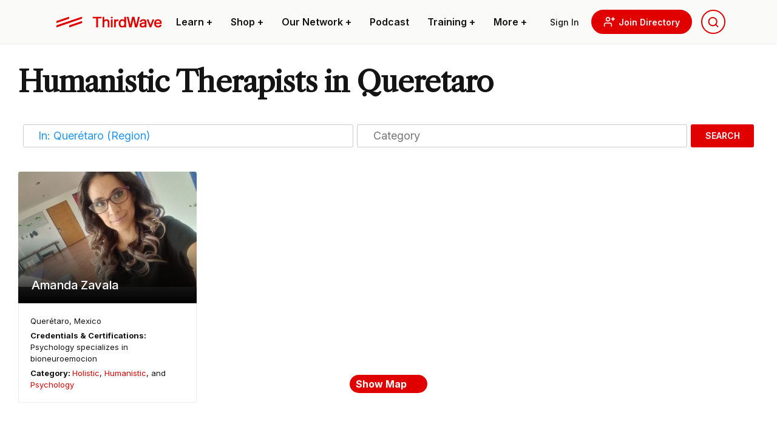

--- FILE ---
content_type: text/html; charset=UTF-8
request_url: https://thethirdwave.co/directory/therapists/category/humanistic/mexico/queretaro/
body_size: 50645
content:
<!DOCTYPE html>
<html lang="en-US" class="ttw">
<head>
	<meta charset="UTF-8">
    <meta name="viewport" content="width=device-width, initial-scale=1, shrink-to-fit=no">
    <link rel=preload href="https://thethirdwave.co/directory/wp-content/themes/ttw-directory/media/images/ttw-dir-logo.svg" as="image" />
    
    <link rel="preconnect" href="https://fonts.googleapis.com">
	<link rel="preconnect" href="https://fonts.gstatic.com" crossorigin>
	
	
	

    <meta name='robots' content='index, follow, max-image-preview:large, max-snippet:-1, max-video-preview:-1' />

	<!-- This site is optimized with the Yoast SEO plugin v22.6 - https://yoast.com/wordpress/plugins/seo/ -->
	<title>Find Humanistic Psychedelic Therapists in Queretaro</title><link rel="preload" data-rocket-preload as="style" href="https://fonts.googleapis.com/css2?family=Libre+Caslon+Text&#038;family=Roboto+Condensed&#038;family=Roboto:wght@500&#038;family=Inter:wght@100;200;300;400;500;600;700;800;900&#038;display=swap" /><link rel="stylesheet" href="https://fonts.googleapis.com/css2?family=Libre+Caslon+Text&#038;family=Roboto+Condensed&#038;family=Roboto:wght@500&#038;family=Inter:wght@100;200;300;400;500;600;700;800;900&#038;display=swap" media="print" onload="this.media='all'" /><noscript><link rel="stylesheet" href="https://fonts.googleapis.com/css2?family=Libre+Caslon+Text&#038;family=Roboto+Condensed&#038;family=Roboto:wght@500&#038;family=Inter:wght@100;200;300;400;500;600;700;800;900&#038;display=swap" /></noscript>
	<meta name="description" content="The Third Wave Directory is the perfect way to find the most competent Humanistic Therapists in Queretaro." />
	<link rel="canonical" href="https://thethirdwave.co/directory/therapists/category/humanistic/mexico/queretaro/" />
	<meta property="og:locale" content="en_US" />
	<meta property="og:type" content="website" />
	<meta property="og:title" content="Find Humanistic Psychedelic Therapists in Queretaro" />
	<meta property="og:url" content="https://thethirdwave.co/directory/therapists/category/humanistic/mexico/queretaro/" />
	<meta property="og:site_name" content="Third Wave Directory" />
	<meta property="og:image" content="https://thethirdwave.co/directory/wp-content/uploads/2021/01/therapists.jpg" />
	<meta property="og:image:width" content="567" />
	<meta property="og:image:height" content="389" />
	<meta property="og:image:type" content="image/jpeg" />
	<meta name="twitter:card" content="summary_large_image" />
	<script type="application/ld+json" class="yoast-schema-graph">{"@context":"https://schema.org","@graph":[{"@type":"CollectionPage","@id":"https://thethirdwave.co/directory/therapists/category/humanistic/united-states/","url":"https://thethirdwave.co/directory/therapists/category/humanistic/united-states/","name":"","isPartOf":{"@id":"https://thethirdwave.co/directory/#website"},"breadcrumb":{"@id":"https://thethirdwave.co/directory/therapists/category/humanistic/united-states/#breadcrumb"},"inLanguage":"en-US"},{"@type":"BreadcrumbList","@id":"https://thethirdwave.co/directory/therapists/category/humanistic/united-states/#breadcrumb","itemListElement":[{"@type":"ListItem","position":1,"name":"Directory","item":"https://thethirdwave.co/directory/"},{"@type":"ListItem","position":2,"name":"Humanistic Therapists","item":"https://thethirdwave.co/directory/therapists/category/humanistic/united-states/"},{"@type":"ListItem","position":3,"name":"Mexico","item":"https://thethirdwave.co/directory/therapists/mexico/"},{"@type":"ListItem","position":4,"name":"Querétaro"}]},{"@type":"WebSite","@id":"https://thethirdwave.co/directory/#website","url":"https://thethirdwave.co/directory/","name":"Third Wave Directory","description":"","publisher":{"@id":"https://thethirdwave.co/directory/#organization"},"potentialAction":[{"@type":"SearchAction","target":{"@type":"EntryPoint","urlTemplate":"https://thethirdwave.co/directory/?s={search_term_string}"},"query-input":"required name=search_term_string"}],"inLanguage":"en-US"},{"@type":"Organization","@id":"https://thethirdwave.co/directory/#organization","name":"Third Wave","url":"https://thethirdwave.co/directory/","logo":{"@type":"ImageObject","inLanguage":"en-US","@id":"https://thethirdwave.co/directory/#/schema/logo/image/","url":"https://directory.thethirdwave.co/wp-content/uploads/2022/02/ttw-dir-logo.svg","contentUrl":"https://directory.thethirdwave.co/wp-content/uploads/2022/02/ttw-dir-logo.svg","width":175,"height":33,"caption":"Third Wave"},"image":{"@id":"https://thethirdwave.co/directory/#/schema/logo/image/"}}]}</script>
	<!-- / Yoast SEO plugin. -->


<link rel='dns-prefetch' href='//www.recaptcha.net' />
<link rel='dns-prefetch' href='//use.fontawesome.com' />
<link href='https://fonts.gstatic.com' crossorigin rel='preconnect' />
<style id='wp-block-library-theme-inline-css' type='text/css'>
.wp-block-audio figcaption{color:#555;font-size:13px;text-align:center}.is-dark-theme .wp-block-audio figcaption{color:hsla(0,0%,100%,.65)}.wp-block-audio{margin:0 0 1em}.wp-block-code{border:1px solid #ccc;border-radius:4px;font-family:Menlo,Consolas,monaco,monospace;padding:.8em 1em}.wp-block-embed figcaption{color:#555;font-size:13px;text-align:center}.is-dark-theme .wp-block-embed figcaption{color:hsla(0,0%,100%,.65)}.wp-block-embed{margin:0 0 1em}.blocks-gallery-caption{color:#555;font-size:13px;text-align:center}.is-dark-theme .blocks-gallery-caption{color:hsla(0,0%,100%,.65)}.wp-block-image figcaption{color:#555;font-size:13px;text-align:center}.is-dark-theme .wp-block-image figcaption{color:hsla(0,0%,100%,.65)}.wp-block-image{margin:0 0 1em}.wp-block-pullquote{border-bottom:4px solid;border-top:4px solid;color:currentColor;margin-bottom:1.75em}.wp-block-pullquote cite,.wp-block-pullquote footer,.wp-block-pullquote__citation{color:currentColor;font-size:.8125em;font-style:normal;text-transform:uppercase}.wp-block-quote{border-left:.25em solid;margin:0 0 1.75em;padding-left:1em}.wp-block-quote cite,.wp-block-quote footer{color:currentColor;font-size:.8125em;font-style:normal;position:relative}.wp-block-quote.has-text-align-right{border-left:none;border-right:.25em solid;padding-left:0;padding-right:1em}.wp-block-quote.has-text-align-center{border:none;padding-left:0}.wp-block-quote.is-large,.wp-block-quote.is-style-large,.wp-block-quote.is-style-plain{border:none}.wp-block-search .wp-block-search__label{font-weight:700}.wp-block-search__button{border:1px solid #ccc;padding:.375em .625em}:where(.wp-block-group.has-background){padding:1.25em 2.375em}.wp-block-separator.has-css-opacity{opacity:.4}.wp-block-separator{border:none;border-bottom:2px solid;margin-left:auto;margin-right:auto}.wp-block-separator.has-alpha-channel-opacity{opacity:1}.wp-block-separator:not(.is-style-wide):not(.is-style-dots){width:100px}.wp-block-separator.has-background:not(.is-style-dots){border-bottom:none;height:1px}.wp-block-separator.has-background:not(.is-style-wide):not(.is-style-dots){height:2px}.wp-block-table{margin:0 0 1em}.wp-block-table td,.wp-block-table th{word-break:normal}.wp-block-table figcaption{color:#555;font-size:13px;text-align:center}.is-dark-theme .wp-block-table figcaption{color:hsla(0,0%,100%,.65)}.wp-block-video figcaption{color:#555;font-size:13px;text-align:center}.is-dark-theme .wp-block-video figcaption{color:hsla(0,0%,100%,.65)}.wp-block-video{margin:0 0 1em}.wp-block-template-part.has-background{margin-bottom:0;margin-top:0;padding:1.25em 2.375em}
</style>
<style id='safe-svg-svg-icon-style-inline-css' type='text/css'>
.safe-svg-cover{text-align:center}.safe-svg-cover .safe-svg-inside{display:inline-block;max-width:100%}.safe-svg-cover svg{height:100%;max-height:100%;max-width:100%;width:100%}

</style>
<style id='global-styles-inline-css' type='text/css'>
body{--wp--preset--color--black: #000000;--wp--preset--color--cyan-bluish-gray: #abb8c3;--wp--preset--color--white: #ffffff;--wp--preset--color--pale-pink: #f78da7;--wp--preset--color--vivid-red: #cf2e2e;--wp--preset--color--luminous-vivid-orange: #ff6900;--wp--preset--color--luminous-vivid-amber: #fcb900;--wp--preset--color--light-green-cyan: #7bdcb5;--wp--preset--color--vivid-green-cyan: #00d084;--wp--preset--color--pale-cyan-blue: #8ed1fc;--wp--preset--color--vivid-cyan-blue: #0693e3;--wp--preset--color--vivid-purple: #9b51e0;--wp--preset--color--primary: #e10000;--wp--preset--color--secondary: #101828;--wp--preset--color--muted: #a0a2a5;--wp--preset--color--ttw-black: #141414;--wp--preset--color--dark: #7D1405;--wp--preset--color--light-brown: #BDB1A9;--wp--preset--color--light: #fafaf9;--wp--preset--color--light-grey: #ebebeb;--wp--preset--color--grey: #D2D2D2;--wp--preset--gradient--vivid-cyan-blue-to-vivid-purple: linear-gradient(135deg,rgba(6,147,227,1) 0%,rgb(155,81,224) 100%);--wp--preset--gradient--light-green-cyan-to-vivid-green-cyan: linear-gradient(135deg,rgb(122,220,180) 0%,rgb(0,208,130) 100%);--wp--preset--gradient--luminous-vivid-amber-to-luminous-vivid-orange: linear-gradient(135deg,rgba(252,185,0,1) 0%,rgba(255,105,0,1) 100%);--wp--preset--gradient--luminous-vivid-orange-to-vivid-red: linear-gradient(135deg,rgba(255,105,0,1) 0%,rgb(207,46,46) 100%);--wp--preset--gradient--very-light-gray-to-cyan-bluish-gray: linear-gradient(135deg,rgb(238,238,238) 0%,rgb(169,184,195) 100%);--wp--preset--gradient--cool-to-warm-spectrum: linear-gradient(135deg,rgb(74,234,220) 0%,rgb(151,120,209) 20%,rgb(207,42,186) 40%,rgb(238,44,130) 60%,rgb(251,105,98) 80%,rgb(254,248,76) 100%);--wp--preset--gradient--blush-light-purple: linear-gradient(135deg,rgb(255,206,236) 0%,rgb(152,150,240) 100%);--wp--preset--gradient--blush-bordeaux: linear-gradient(135deg,rgb(254,205,165) 0%,rgb(254,45,45) 50%,rgb(107,0,62) 100%);--wp--preset--gradient--luminous-dusk: linear-gradient(135deg,rgb(255,203,112) 0%,rgb(199,81,192) 50%,rgb(65,88,208) 100%);--wp--preset--gradient--pale-ocean: linear-gradient(135deg,rgb(255,245,203) 0%,rgb(182,227,212) 50%,rgb(51,167,181) 100%);--wp--preset--gradient--electric-grass: linear-gradient(135deg,rgb(202,248,128) 0%,rgb(113,206,126) 100%);--wp--preset--gradient--midnight: linear-gradient(135deg,rgb(2,3,129) 0%,rgb(40,116,252) 100%);--wp--preset--font-size--small: 16px;--wp--preset--font-size--medium: 20px;--wp--preset--font-size--large: 24px;--wp--preset--font-size--x-large: 42px;--wp--preset--font-size--x-small: 13px;--wp--preset--font-size--xlarge: 36px;--wp--preset--font-size--xx-large: 48px;--wp--preset--font-size--title-big: 96px;--wp--preset--font-family--inter: Inter, sans-serif;--wp--preset--font-family--libre-caslon: "Libre Caslon Text", serif;--wp--preset--font-family--roboto-condensed: "Roboto Condensed", sans-serif;--wp--preset--spacing--20: 0.44rem;--wp--preset--spacing--30: 0.67rem;--wp--preset--spacing--40: 1rem;--wp--preset--spacing--50: 1.5rem;--wp--preset--spacing--60: 2.25rem;--wp--preset--spacing--70: 3.38rem;--wp--preset--spacing--80: 5.06rem;--wp--preset--shadow--natural: 6px 6px 9px rgba(0, 0, 0, 0.2);--wp--preset--shadow--deep: 12px 12px 50px rgba(0, 0, 0, 0.4);--wp--preset--shadow--sharp: 6px 6px 0px rgba(0, 0, 0, 0.2);--wp--preset--shadow--outlined: 6px 6px 0px -3px rgba(255, 255, 255, 1), 6px 6px rgba(0, 0, 0, 1);--wp--preset--shadow--crisp: 6px 6px 0px rgba(0, 0, 0, 1);}body { margin: 0;--wp--style--global--content-size: 1100px;--wp--style--global--wide-size: 1250px; }.wp-site-blocks > .alignleft { float: left; margin-right: 2em; }.wp-site-blocks > .alignright { float: right; margin-left: 2em; }.wp-site-blocks > .aligncenter { justify-content: center; margin-left: auto; margin-right: auto; }:where(.is-layout-flex){gap: 0.5em;}:where(.is-layout-grid){gap: 0.5em;}body .is-layout-flow > .alignleft{float: left;margin-inline-start: 0;margin-inline-end: 2em;}body .is-layout-flow > .alignright{float: right;margin-inline-start: 2em;margin-inline-end: 0;}body .is-layout-flow > .aligncenter{margin-left: auto !important;margin-right: auto !important;}body .is-layout-constrained > .alignleft{float: left;margin-inline-start: 0;margin-inline-end: 2em;}body .is-layout-constrained > .alignright{float: right;margin-inline-start: 2em;margin-inline-end: 0;}body .is-layout-constrained > .aligncenter{margin-left: auto !important;margin-right: auto !important;}body .is-layout-constrained > :where(:not(.alignleft):not(.alignright):not(.alignfull)){max-width: var(--wp--style--global--content-size);margin-left: auto !important;margin-right: auto !important;}body .is-layout-constrained > .alignwide{max-width: var(--wp--style--global--wide-size);}body .is-layout-flex{display: flex;}body .is-layout-flex{flex-wrap: wrap;align-items: center;}body .is-layout-flex > *{margin: 0;}body .is-layout-grid{display: grid;}body .is-layout-grid > *{margin: 0;}body{padding-top: 0px;padding-right: 0px;padding-bottom: 0px;padding-left: 0px;}a:where(:not(.wp-element-button)){text-decoration: underline;}.wp-element-button, .wp-block-button__link{background-color: #32373c;border-width: 0;color: #fff;font-family: inherit;font-size: inherit;line-height: inherit;padding: calc(0.667em + 2px) calc(1.333em + 2px);text-decoration: none;}.has-black-color{color: var(--wp--preset--color--black) !important;}.has-cyan-bluish-gray-color{color: var(--wp--preset--color--cyan-bluish-gray) !important;}.has-white-color{color: var(--wp--preset--color--white) !important;}.has-pale-pink-color{color: var(--wp--preset--color--pale-pink) !important;}.has-vivid-red-color{color: var(--wp--preset--color--vivid-red) !important;}.has-luminous-vivid-orange-color{color: var(--wp--preset--color--luminous-vivid-orange) !important;}.has-luminous-vivid-amber-color{color: var(--wp--preset--color--luminous-vivid-amber) !important;}.has-light-green-cyan-color{color: var(--wp--preset--color--light-green-cyan) !important;}.has-vivid-green-cyan-color{color: var(--wp--preset--color--vivid-green-cyan) !important;}.has-pale-cyan-blue-color{color: var(--wp--preset--color--pale-cyan-blue) !important;}.has-vivid-cyan-blue-color{color: var(--wp--preset--color--vivid-cyan-blue) !important;}.has-vivid-purple-color{color: var(--wp--preset--color--vivid-purple) !important;}.has-primary-color{color: var(--wp--preset--color--primary) !important;}.has-secondary-color{color: var(--wp--preset--color--secondary) !important;}.has-muted-color{color: var(--wp--preset--color--muted) !important;}.has-ttw-black-color{color: var(--wp--preset--color--ttw-black) !important;}.has-dark-color{color: var(--wp--preset--color--dark) !important;}.has-light-brown-color{color: var(--wp--preset--color--light-brown) !important;}.has-light-color{color: var(--wp--preset--color--light) !important;}.has-light-grey-color{color: var(--wp--preset--color--light-grey) !important;}.has-grey-color{color: var(--wp--preset--color--grey) !important;}.has-black-background-color{background-color: var(--wp--preset--color--black) !important;}.has-cyan-bluish-gray-background-color{background-color: var(--wp--preset--color--cyan-bluish-gray) !important;}.has-white-background-color{background-color: var(--wp--preset--color--white) !important;}.has-pale-pink-background-color{background-color: var(--wp--preset--color--pale-pink) !important;}.has-vivid-red-background-color{background-color: var(--wp--preset--color--vivid-red) !important;}.has-luminous-vivid-orange-background-color{background-color: var(--wp--preset--color--luminous-vivid-orange) !important;}.has-luminous-vivid-amber-background-color{background-color: var(--wp--preset--color--luminous-vivid-amber) !important;}.has-light-green-cyan-background-color{background-color: var(--wp--preset--color--light-green-cyan) !important;}.has-vivid-green-cyan-background-color{background-color: var(--wp--preset--color--vivid-green-cyan) !important;}.has-pale-cyan-blue-background-color{background-color: var(--wp--preset--color--pale-cyan-blue) !important;}.has-vivid-cyan-blue-background-color{background-color: var(--wp--preset--color--vivid-cyan-blue) !important;}.has-vivid-purple-background-color{background-color: var(--wp--preset--color--vivid-purple) !important;}.has-primary-background-color{background-color: var(--wp--preset--color--primary) !important;}.has-secondary-background-color{background-color: var(--wp--preset--color--secondary) !important;}.has-muted-background-color{background-color: var(--wp--preset--color--muted) !important;}.has-ttw-black-background-color{background-color: var(--wp--preset--color--ttw-black) !important;}.has-dark-background-color{background-color: var(--wp--preset--color--dark) !important;}.has-light-brown-background-color{background-color: var(--wp--preset--color--light-brown) !important;}.has-light-background-color{background-color: var(--wp--preset--color--light) !important;}.has-light-grey-background-color{background-color: var(--wp--preset--color--light-grey) !important;}.has-grey-background-color{background-color: var(--wp--preset--color--grey) !important;}.has-black-border-color{border-color: var(--wp--preset--color--black) !important;}.has-cyan-bluish-gray-border-color{border-color: var(--wp--preset--color--cyan-bluish-gray) !important;}.has-white-border-color{border-color: var(--wp--preset--color--white) !important;}.has-pale-pink-border-color{border-color: var(--wp--preset--color--pale-pink) !important;}.has-vivid-red-border-color{border-color: var(--wp--preset--color--vivid-red) !important;}.has-luminous-vivid-orange-border-color{border-color: var(--wp--preset--color--luminous-vivid-orange) !important;}.has-luminous-vivid-amber-border-color{border-color: var(--wp--preset--color--luminous-vivid-amber) !important;}.has-light-green-cyan-border-color{border-color: var(--wp--preset--color--light-green-cyan) !important;}.has-vivid-green-cyan-border-color{border-color: var(--wp--preset--color--vivid-green-cyan) !important;}.has-pale-cyan-blue-border-color{border-color: var(--wp--preset--color--pale-cyan-blue) !important;}.has-vivid-cyan-blue-border-color{border-color: var(--wp--preset--color--vivid-cyan-blue) !important;}.has-vivid-purple-border-color{border-color: var(--wp--preset--color--vivid-purple) !important;}.has-primary-border-color{border-color: var(--wp--preset--color--primary) !important;}.has-secondary-border-color{border-color: var(--wp--preset--color--secondary) !important;}.has-muted-border-color{border-color: var(--wp--preset--color--muted) !important;}.has-ttw-black-border-color{border-color: var(--wp--preset--color--ttw-black) !important;}.has-dark-border-color{border-color: var(--wp--preset--color--dark) !important;}.has-light-brown-border-color{border-color: var(--wp--preset--color--light-brown) !important;}.has-light-border-color{border-color: var(--wp--preset--color--light) !important;}.has-light-grey-border-color{border-color: var(--wp--preset--color--light-grey) !important;}.has-grey-border-color{border-color: var(--wp--preset--color--grey) !important;}.has-vivid-cyan-blue-to-vivid-purple-gradient-background{background: var(--wp--preset--gradient--vivid-cyan-blue-to-vivid-purple) !important;}.has-light-green-cyan-to-vivid-green-cyan-gradient-background{background: var(--wp--preset--gradient--light-green-cyan-to-vivid-green-cyan) !important;}.has-luminous-vivid-amber-to-luminous-vivid-orange-gradient-background{background: var(--wp--preset--gradient--luminous-vivid-amber-to-luminous-vivid-orange) !important;}.has-luminous-vivid-orange-to-vivid-red-gradient-background{background: var(--wp--preset--gradient--luminous-vivid-orange-to-vivid-red) !important;}.has-very-light-gray-to-cyan-bluish-gray-gradient-background{background: var(--wp--preset--gradient--very-light-gray-to-cyan-bluish-gray) !important;}.has-cool-to-warm-spectrum-gradient-background{background: var(--wp--preset--gradient--cool-to-warm-spectrum) !important;}.has-blush-light-purple-gradient-background{background: var(--wp--preset--gradient--blush-light-purple) !important;}.has-blush-bordeaux-gradient-background{background: var(--wp--preset--gradient--blush-bordeaux) !important;}.has-luminous-dusk-gradient-background{background: var(--wp--preset--gradient--luminous-dusk) !important;}.has-pale-ocean-gradient-background{background: var(--wp--preset--gradient--pale-ocean) !important;}.has-electric-grass-gradient-background{background: var(--wp--preset--gradient--electric-grass) !important;}.has-midnight-gradient-background{background: var(--wp--preset--gradient--midnight) !important;}.has-small-font-size{font-size: var(--wp--preset--font-size--small) !important;}.has-medium-font-size{font-size: var(--wp--preset--font-size--medium) !important;}.has-large-font-size{font-size: var(--wp--preset--font-size--large) !important;}.has-x-large-font-size{font-size: var(--wp--preset--font-size--x-large) !important;}.has-x-small-font-size{font-size: var(--wp--preset--font-size--x-small) !important;}.has-xlarge-font-size{font-size: var(--wp--preset--font-size--xlarge) !important;}.has-xx-large-font-size{font-size: var(--wp--preset--font-size--xx-large) !important;}.has-title-big-font-size{font-size: var(--wp--preset--font-size--title-big) !important;}.has-inter-font-family{font-family: var(--wp--preset--font-family--inter) !important;}.has-libre-caslon-font-family{font-family: var(--wp--preset--font-family--libre-caslon) !important;}.has-roboto-condensed-font-family{font-family: var(--wp--preset--font-family--roboto-condensed) !important;}
.wp-block-navigation a:where(:not(.wp-element-button)){color: inherit;}
:where(.wp-block-post-template.is-layout-flex){gap: 1.25em;}:where(.wp-block-post-template.is-layout-grid){gap: 1.25em;}
:where(.wp-block-columns.is-layout-flex){gap: 2em;}:where(.wp-block-columns.is-layout-grid){gap: 2em;}
.wp-block-pullquote{font-size: 1.5em;line-height: 1.6;}
</style>
<link rel='stylesheet' id='select2-css' href='https://thethirdwave.co/directory/wp-content/plugins/geodirectory/assets/css/select2/select2.css?ver=2.8.98' type='text/css' media='all' />
<link rel='stylesheet' id='geodir-core-css' href='https://thethirdwave.co/directory/wp-content/plugins/geodirectory/assets/css/gd_core_frontend.css?ver=2.8.98' type='text/css' media='all' />
<link rel='stylesheet' id='geodir-adv-search-css' href='https://thethirdwave.co/directory/wp-content/plugins/geodir_advance_search_filters/assets/css/style.css?ver=2.3.21' type='text/css' media='all' />
<link rel='stylesheet' id='geodir-cp-css' href='https://thethirdwave.co/directory/wp-content/plugins/geodir_custom_posts/assets/css/style.css?ver=2.3.9' type='text/css' media='all' />
<link rel='stylesheet' id='geodir-location-css-css' href='https://thethirdwave.co/directory/wp-content/plugins/geodir_location_manager/assets/css/geodir-location.css?ver=2.3.20' type='text/css' media='all' />
<link rel='stylesheet' id='geodir-pricing-css' href='https://thethirdwave.co/directory/wp-content/plugins/geodir_payment_manager/assets/css/style.css?ver=2.7.17' type='text/css' media='all' />
<link rel='stylesheet' id='media_library_post_image_css-css' href='https://thethirdwave.co/directory/wp-content/plugins/wpapps_press_gd_media_library/includes/css/post-image.css?ver=1.0.0' type='text/css' media='all' />
<link rel='stylesheet' id='recaptcha-public-style-css' href='https://thethirdwave.co/directory/wp-content/plugins/geodir_recaptcha/assets/css/geodir_recaptcha_public.css?ver=2.3.5' type='text/css' media='all' />
<link rel='stylesheet' id='font-awesome-css' href='https://use.fontawesome.com/releases/v7.1.0/css/all.css?wpfas=true' type='text/css' media='all' />
<link rel='stylesheet' id='ttwMain-css' href='https://thethirdwave.co/directory/wp-content/themes/ttw-directory/assets/css/main.min.css?ver=1.991' type='text/css' media='all' />
<link rel='stylesheet' id='autocomplete-css' href='https://thethirdwave.co/directory/wp-content/themes/ttw-directory/media/js/autocomplete/autocomplete.min.css?ver=1.0' type='text/css' media='all' />
<script type="text/javascript" src="https://thethirdwave.co/directory/wp-includes/js/jquery/jquery.min.js?ver=3.7.1" id="jquery-core-js"></script>
<script type="text/javascript" id="jquery-core-js-after">
/* <![CDATA[ */
window.gdSetMap = window.gdSetMap || 'osm';window.gdLoadMap = window.gdLoadMap || 'auto';
/* ]]> */
</script>
<script type="text/javascript" src="https://thethirdwave.co/directory/wp-includes/js/jquery/jquery-migrate.min.js?ver=3.4.1" id="jquery-migrate-js"></script>
<script type="text/javascript" id="jquery-js-after">
/* <![CDATA[ */
window.gdSetMap = window.gdSetMap || 'osm';window.gdLoadMap = window.gdLoadMap || 'auto';
/* ]]> */
</script>
<script type="text/javascript" id="bootstrap-dummy-js-after">
/* <![CDATA[ */
function aui_init_greedy_nav(){jQuery('nav.greedy').each(function(i,obj){if(jQuery(this).hasClass("being-greedy")){return true}jQuery(this).addClass('navbar-expand');var $vlinks='';var $dDownClass='';var ddItemClass='greedy-nav-item';if(jQuery(this).find('.navbar-nav').length){if(jQuery(this).find('.navbar-nav').hasClass("being-greedy")){return true}$vlinks=jQuery(this).find('.navbar-nav').addClass("being-greedy w-100").removeClass('overflow-hidden')}else if(jQuery(this).find('.nav').length){if(jQuery(this).find('.nav').hasClass("being-greedy")){return true}$vlinks=jQuery(this).find('.nav').addClass("being-greedy w-100").removeClass('overflow-hidden');$dDownClass=' mt-0 p-0 zi-5 ';ddItemClass+=' mt-0 me-0'}else{return false}jQuery($vlinks).append('<li class="nav-item list-unstyled ml-auto greedy-btn d-none dropdown"><a href="javascript:void(0)" data-bs-toggle="collapse" class="nav-link greedy-nav-link"><i class="fas fa-ellipsis-h"></i> <span class="greedy-count badge bg-dark rounded-pill"></span></a><ul class="greedy-links dropdown-menu dropdown-menu-end '+$dDownClass+'"></ul></li>');var $hlinks=jQuery(this).find('.greedy-links');var $btn=jQuery(this).find('.greedy-btn');var numOfItems=0;var totalSpace=0;var closingTime=1000;var breakWidths=[];$vlinks.children().outerWidth(function(i,w){totalSpace+=w;numOfItems+=1;breakWidths.push(totalSpace)});var availableSpace,numOfVisibleItems,requiredSpace,buttonSpace,timer;function check(){buttonSpace=$btn.width();availableSpace=$vlinks.width()-10;numOfVisibleItems=$vlinks.children().length;requiredSpace=breakWidths[numOfVisibleItems-1];if(numOfVisibleItems>1&&requiredSpace>availableSpace){var $li=$vlinks.children().last().prev();$li.addClass(ddItemClass);if(!jQuery($hlinks).children().length){$li.find('.nav-link').addClass('rounded-0 rounded-bottom')}else{jQuery($hlinks).find('.nav-link').removeClass('rounded-top');$li.find('.nav-link').addClass('rounded-0 rounded-top')}$li.prependTo($hlinks);numOfVisibleItems-=1;check()}else if(availableSpace>breakWidths[numOfVisibleItems]){$hlinks.children().first().insertBefore($btn);numOfVisibleItems+=1;check()}jQuery($btn).find(".greedy-count").html(numOfItems-numOfVisibleItems);if(numOfVisibleItems===numOfItems){$btn.addClass('d-none')}else $btn.removeClass('d-none')}jQuery(window).on("resize",function(){check()});check()})}function aui_select2_locale(){var aui_select2_params={"i18n_select_state_text":"Select an option\u2026","i18n_no_matches":"No matches found","i18n_ajax_error":"Loading failed","i18n_input_too_short_1":"Please enter 1 or more characters","i18n_input_too_short_n":"Please enter %item% or more characters","i18n_input_too_long_1":"Please delete 1 character","i18n_input_too_long_n":"Please delete %item% characters","i18n_selection_too_long_1":"You can only select 1 item","i18n_selection_too_long_n":"You can only select %item% items","i18n_load_more":"Loading more results\u2026","i18n_searching":"Searching\u2026"};return{theme:"bootstrap-5",width:jQuery(this).data('width')?jQuery(this).data('width'):jQuery(this).hasClass('w-100')?'100%':'style',placeholder:jQuery(this).data('placeholder'),language:{errorLoading:function(){return aui_select2_params.i18n_searching},inputTooLong:function(args){var overChars=args.input.length-args.maximum;if(1===overChars){return aui_select2_params.i18n_input_too_long_1}return aui_select2_params.i18n_input_too_long_n.replace('%item%',overChars)},inputTooShort:function(args){var remainingChars=args.minimum-args.input.length;if(1===remainingChars){return aui_select2_params.i18n_input_too_short_1}return aui_select2_params.i18n_input_too_short_n.replace('%item%',remainingChars)},loadingMore:function(){return aui_select2_params.i18n_load_more},maximumSelected:function(args){if(args.maximum===1){return aui_select2_params.i18n_selection_too_long_1}return aui_select2_params.i18n_selection_too_long_n.replace('%item%',args.maximum)},noResults:function(){return aui_select2_params.i18n_no_matches},searching:function(){return aui_select2_params.i18n_searching}}}}function aui_init_select2(){var select2_args=jQuery.extend({},aui_select2_locale());jQuery("select.aui-select2").each(function(){if(!jQuery(this).hasClass("select2-hidden-accessible")){jQuery(this).select2(select2_args)}})}function aui_time_ago(selector){var aui_timeago_params={"prefix_ago":"","suffix_ago":" ago","prefix_after":"after ","suffix_after":"","seconds":"less than a minute","minute":"about a minute","minutes":"%d minutes","hour":"about an hour","hours":"about %d hours","day":"a day","days":"%d days","month":"about a month","months":"%d months","year":"about a year","years":"%d years"};var templates={prefix:aui_timeago_params.prefix_ago,suffix:aui_timeago_params.suffix_ago,seconds:aui_timeago_params.seconds,minute:aui_timeago_params.minute,minutes:aui_timeago_params.minutes,hour:aui_timeago_params.hour,hours:aui_timeago_params.hours,day:aui_timeago_params.day,days:aui_timeago_params.days,month:aui_timeago_params.month,months:aui_timeago_params.months,year:aui_timeago_params.year,years:aui_timeago_params.years};var template=function(t,n){return templates[t]&&templates[t].replace(/%d/i,Math.abs(Math.round(n)))};var timer=function(time){if(!time)return;time=time.replace(/\.\d+/,"");time=time.replace(/-/,"/").replace(/-/,"/");time=time.replace(/T/," ").replace(/Z/," UTC");time=time.replace(/([\+\-]\d\d)\:?(\d\d)/," $1$2");time=new Date(time*1000||time);var now=new Date();var seconds=((now.getTime()-time)*.001)>>0;var minutes=seconds/60;var hours=minutes/60;var days=hours/24;var years=days/365;return templates.prefix+(seconds<45&&template('seconds',seconds)||seconds<90&&template('minute',1)||minutes<45&&template('minutes',minutes)||minutes<90&&template('hour',1)||hours<24&&template('hours',hours)||hours<42&&template('day',1)||days<30&&template('days',days)||days<45&&template('month',1)||days<365&&template('months',days/30)||years<1.5&&template('year',1)||template('years',years))+templates.suffix};var elements=document.getElementsByClassName(selector);if(selector&&elements&&elements.length){for(var i in elements){var $el=elements[i];if(typeof $el==='object'){$el.innerHTML='<i class="far fa-clock"></i> '+timer($el.getAttribute('title')||$el.getAttribute('datetime'))}}}setTimeout(function(){aui_time_ago(selector)},60000)}function aui_init_tooltips(){jQuery('[data-bs-toggle="tooltip"]').tooltip();jQuery('[data-bs-toggle="popover"]').popover();jQuery('[data-bs-toggle="popover-html"]').popover({html:true,sanitize:false});jQuery('[data-bs-toggle="popover"],[data-bs-toggle="popover-html"]').on('inserted.bs.popover',function(){jQuery('body > .popover').wrapAll("<div class='bsui' />")})}$aui_doing_init_flatpickr=false;function aui_init_flatpickr(){if(typeof jQuery.fn.flatpickr==="function"&&!$aui_doing_init_flatpickr){$aui_doing_init_flatpickr=true;try{flatpickr.localize({weekdays:{shorthand:['Sun','Mon','Tue','Wed','Thu','Fri','Sat'],longhand:['Sun','Mon','Tue','Wed','Thu','Fri','Sat'],},months:{shorthand:['Jan','Feb','Mar','Apr','May','Jun','Jul','Aug','Sep','Oct','Nov','Dec'],longhand:['January','February','March','April','May','June','July','August','September','October','November','December'],},daysInMonth:[31,28,31,30,31,30,31,31,30,31,30,31],firstDayOfWeek:1,ordinal:function(nth){var s=nth%100;if(s>3&&s<21)return"th";switch(s%10){case 1:return"st";case 2:return"nd";case 3:return"rd";default:return"th"}},rangeSeparator:' to ',weekAbbreviation:'Wk',scrollTitle:'Scroll to increment',toggleTitle:'Click to toggle',amPM:['AM','PM'],yearAriaLabel:'Year',hourAriaLabel:'Hour',minuteAriaLabel:'Minute',time_24hr:false})}catch(err){console.log(err.message)}jQuery('input[data-aui-init="flatpickr"]:not(.flatpickr-input)').flatpickr()}$aui_doing_init_flatpickr=false}$aui_doing_init_iconpicker=false;function aui_init_iconpicker(){if(typeof jQuery.fn.iconpicker==="function"&&!$aui_doing_init_iconpicker){$aui_doing_init_iconpicker=true;jQuery('input[data-aui-init="iconpicker"]:not(.iconpicker-input)').iconpicker()}$aui_doing_init_iconpicker=false}function aui_modal_iframe($title,$url,$footer,$dismissible,$class,$dialog_class,$body_class,responsive){if(!$body_class){$body_class='p-0'}var wClass='text-center position-absolute w-100 text-dark overlay overlay-white p-0 m-0 d-flex justify-content-center align-items-center';var wStyle='';var sStyle='';var $body="",sClass="w-100 p-0 m-0";if(responsive){$body+='<div class="embed-responsive embed-responsive-16by9 ratio ratio-16x9">';wClass+=' h-100';sClass+=' embed-responsive-item'}else{wClass+=' vh-100';sClass+=' vh-100';wStyle+=' height: 90vh !important;';sStyle+=' height: 90vh !important;'}$body+='<div class="ac-preview-loading '+wClass+'" style="left:0;top:0;'+wStyle+'"><div class="spinner-border" role="status"></div></div>';$body+='<iframe id="embedModal-iframe" class="'+sClass+'" style="'+sStyle+'" src="" width="100%" height="100%" frameborder="0" allowtransparency="true"></iframe>';if(responsive){$body+='</div>'}$m=aui_modal($title,$body,$footer,$dismissible,$class,$dialog_class,$body_class);const auiModal=document.getElementById('aui-modal');auiModal.addEventListener('shown.bs.modal',function(e){iFrame=jQuery('#embedModal-iframe');jQuery('.ac-preview-loading').addClass('d-flex');iFrame.attr({src:$url});iFrame.load(function(){jQuery('.ac-preview-loading').removeClass('d-flex').addClass('d-none')})});return $m}function aui_modal($title,$body,$footer,$dismissible,$class,$dialog_class,$body_class){if(!$class){$class=''}if(!$dialog_class){$dialog_class=''}if(!$body){$body='<div class="text-center"><div class="spinner-border" role="status"></div></div>'}jQuery('.aui-modal').remove();jQuery('.modal-backdrop').remove();jQuery('body').css({overflow:'','padding-right':''});var $modal='';$modal+='<div id="aui-modal" class="modal aui-modal fade shadow bsui '+$class+'" tabindex="-1">'+'<div class="modal-dialog modal-dialog-centered '+$dialog_class+'">'+'<div class="modal-content border-0 shadow">';if($title){$modal+='<div class="modal-header">'+'<h5 class="modal-title">'+$title+'</h5>';if($dismissible){$modal+='<button type="button" class="btn-close" data-bs-dismiss="modal" aria-label="Close">'+'</button>'}$modal+='</div>'}$modal+='<div class="modal-body '+$body_class+'">'+$body+'</div>';if($footer){$modal+='<div class="modal-footer">'+$footer+'</div>'}$modal+='</div>'+'</div>'+'</div>';jQuery('body').append($modal);const ayeModal=new bootstrap.Modal('.aui-modal',{});ayeModal.show()}function aui_conditional_fields(form){jQuery(form).find(".aui-conditional-field").each(function(){var $element_require=jQuery(this).data('element-require');if($element_require){$element_require=$element_require.replace("&#039;","'");$element_require=$element_require.replace("&quot;",'"');if(aui_check_form_condition($element_require,form)){jQuery(this).removeClass('d-none')}else{jQuery(this).addClass('d-none')}}})}function aui_check_form_condition(condition,form){if(form){condition=condition.replace(/\(form\)/g,"('"+form+"')")}return new Function("return "+condition+";")()}jQuery.fn.aui_isOnScreen=function(){var win=jQuery(window);var viewport={top:win.scrollTop(),left:win.scrollLeft()};viewport.right=viewport.left+win.width();viewport.bottom=viewport.top+win.height();var bounds=this.offset();bounds.right=bounds.left+this.outerWidth();bounds.bottom=bounds.top+this.outerHeight();return(!(viewport.right<bounds.left||viewport.left>bounds.right||viewport.bottom<bounds.top||viewport.top>bounds.bottom))};function aui_carousel_maybe_show_multiple_items($carousel){var $items={};var $item_count=0;if(!jQuery($carousel).find('.carousel-inner-original').length){jQuery($carousel).append('<div class="carousel-inner-original d-none">'+jQuery($carousel).find('.carousel-inner').html().replaceAll('carousel-item','not-carousel-item')+'</div>')}jQuery($carousel).find('.carousel-inner-original .not-carousel-item').each(function(){$items[$item_count]=jQuery(this).html();$item_count++});if(!$item_count){return}if(jQuery(window).width()<=576){if(jQuery($carousel).find('.carousel-inner').hasClass('aui-multiple-items')&&jQuery($carousel).find('.carousel-inner-original').length){jQuery($carousel).find('.carousel-inner').removeClass('aui-multiple-items').html(jQuery($carousel).find('.carousel-inner-original').html().replaceAll('not-carousel-item','carousel-item'));jQuery($carousel).find(".carousel-indicators li").removeClass("d-none")}}else{var $md_count=jQuery($carousel).data('limit_show');var $md_cols_count=jQuery($carousel).data('cols_show');var $new_items='';var $new_items_count=0;var $new_item_count=0;var $closed=true;Object.keys($items).forEach(function(key,index){if(index!=0&&Number.isInteger(index/$md_count)){$new_items+='</div></div>';$closed=true}if(index==0||Number.isInteger(index/$md_count)){$row_cols_class=$md_cols_count?' g-lg-4 g-3 row-cols-1 row-cols-lg-'+$md_cols_count:'';$active=index==0?'active':'';$new_items+='<div class="carousel-item '+$active+'"><div class="row'+$row_cols_class+' ">';$closed=false;$new_items_count++;$new_item_count=0}$new_items+='<div class="col ">'+$items[index]+'</div>';$new_item_count++});if(!$closed){if($md_count-$new_item_count>0){$placeholder_count=$md_count-$new_item_count;while($placeholder_count>0){$new_items+='<div class="col "></div>';$placeholder_count--}}$new_items+='</div></div>'}jQuery($carousel).find('.carousel-inner').addClass('aui-multiple-items').html($new_items);jQuery($carousel).find('.carousel-item.active img').each(function(){if(real_srcset=jQuery(this).attr("data-srcset")){if(!jQuery(this).attr("srcset"))jQuery(this).attr("srcset",real_srcset)}if(real_src=jQuery(this).attr("data-src")){if(!jQuery(this).attr("srcset"))jQuery(this).attr("src",real_src)}});$hide_count=$new_items_count-1;jQuery($carousel).find(".carousel-indicators li:gt("+$hide_count+")").addClass("d-none")}jQuery(window).trigger("aui_carousel_multiple")}function aui_init_carousel_multiple_items(){jQuery(window).on("resize",function(){jQuery('.carousel-multiple-items').each(function(){aui_carousel_maybe_show_multiple_items(this)})});jQuery('.carousel-multiple-items').each(function(){aui_carousel_maybe_show_multiple_items(this)})}function init_nav_sub_menus(){jQuery('.navbar-multi-sub-menus').each(function(i,obj){if(jQuery(this).hasClass("has-sub-sub-menus")){return true}jQuery(this).addClass('has-sub-sub-menus');jQuery(this).find('.dropdown-menu a.dropdown-toggle').on('click',function(e){var $el=jQuery(this);$el.toggleClass('active-dropdown');var $parent=jQuery(this).offsetParent(".dropdown-menu");if(!jQuery(this).next().hasClass('show')){jQuery(this).parents('.dropdown-menu').first().find('.show').removeClass("show")}var $subMenu=jQuery(this).next(".dropdown-menu");$subMenu.toggleClass('show');jQuery(this).parent("li").toggleClass('show');jQuery(this).parents('li.nav-item.dropdown.show').on('hidden.bs.dropdown',function(e){jQuery('.dropdown-menu .show').removeClass("show");$el.removeClass('active-dropdown')});if(!$parent.parent().hasClass('navbar-nav')){$el.next().addClass('position-relative border-top border-bottom')}return false})})}function aui_lightbox_embed($link,ele){ele.preventDefault();jQuery('.aui-carousel-modal').remove();var $modal='<div class="modal fade aui-carousel-modal bsui" id="aui-carousel-modal" tabindex="-1" role="dialog" aria-labelledby="aui-modal-title" aria-hidden="true"><div class="modal-dialog modal-dialog-centered modal-xl mw-100"><div class="modal-content bg-transparent border-0 shadow-none"><div class="modal-header"><h5 class="modal-title" id="aui-modal-title"></h5></div><div class="modal-body text-center"><i class="fas fa-circle-notch fa-spin fa-3x"></i></div></div></div></div>';jQuery('body').append($modal);const ayeModal=new bootstrap.Modal('.aui-carousel-modal',{});const myModalEl=document.getElementById('aui-carousel-modal');myModalEl.addEventListener('hidden.bs.modal',event=>{jQuery(".aui-carousel-modal iframe").attr('src','')});$container=jQuery($link).closest('.aui-gallery');$clicked_href=jQuery($link).attr('href');$images=[];$container.find('.aui-lightbox-image, .aui-lightbox-iframe').each(function(){var a=this;var href=jQuery(a).attr('href');if(href){$images.push(href)}});if($images.length){var $carousel='<div id="aui-embed-slider-modal" class="carousel slide" >';if($images.length>1){$i=0;$carousel+='<ol class="carousel-indicators position-fixed">';$container.find('.aui-lightbox-image, .aui-lightbox-iframe').each(function(){$active=$clicked_href==jQuery(this).attr('href')?'active':'';$carousel+='<li data-bs-target="#aui-embed-slider-modal" data-bs-slide-to="'+$i+'" class="'+$active+'"></li>';$i++});$carousel+='</ol>'}$i=0;$rtl_class='justify-content-start';$carousel+='<div class="carousel-inner d-flex align-items-center '+$rtl_class+'">';$container.find('.aui-lightbox-image').each(function(){var a=this;var href=jQuery(a).attr('href');$active=$clicked_href==jQuery(this).attr('href')?'active':'';$carousel+='<div class="carousel-item '+$active+'"><div>';var css_height=window.innerWidth>window.innerHeight?'90vh':'auto';var srcset=jQuery(a).find('img').attr('srcset');var sizes='';if(srcset){var sources=srcset.split(',').map(s=>{var parts=s.trim().split(' ');return{width:parseInt(parts[1].replace('w','')),descriptor:parts[1].replace('w','px')}}).sort((a,b)=>b.width-a.width);sizes=sources.map((source,index,array)=>{if(index===0){return `${source.descriptor}`}else{return `(max-width:${source.width-1}px)${array[index-1].descriptor}`}}).reverse().join(', ')}var img=href?jQuery(a).find('img').clone().attr('src',href).attr('sizes',sizes).removeClass().addClass('mx-auto d-block w-auto rounded').css({'max-height':css_height,'max-width':'98%'}).get(0).outerHTML:jQuery(a).find('img').clone().removeClass().addClass('mx-auto d-block w-auto rounded').css({'max-height':css_height,'max-width':'98%'}).get(0).outerHTML;$carousel+=img;if(jQuery(a).parent().find('.carousel-caption').length){$carousel+=jQuery(a).parent().find('.carousel-caption').clone().removeClass('sr-only visually-hidden').get(0).outerHTML}else if(jQuery(a).parent().find('.figure-caption').length){$carousel+=jQuery(a).parent().find('.figure-caption').clone().removeClass('sr-only visually-hidden').addClass('carousel-caption').get(0).outerHTML}$carousel+='</div></div>';$i++});$container.find('.aui-lightbox-iframe').each(function(){var a=this;var css_height=window.innerWidth>window.innerHeight?'90vh;':'auto;';var styleWidth=$images.length>1?'max-width:70%;':'';$active=$clicked_href==jQuery(this).attr('href')?'active':'';$carousel+='<div class="carousel-item '+$active+'"><div class="modal-xl mx-auto ratio ratio-16x9" style="max-height:'+css_height+styleWidth+'">';var url=jQuery(a).attr('href');var iframe='<div class="ac-preview-loading text-light d-none" style="left:0;top:0;height:'+css_height+'"><div class="spinner-border m-auto" role="status"></div></div>';iframe+='<iframe class="aui-carousel-iframe" style="height:'+css_height+'" src="" data-src="'+url+'?rel=0&amp;showinfo=0&amp;modestbranding=1&amp;autoplay=1" allow="autoplay"></iframe>';var img=iframe;$carousel+=img;$carousel+='</div></div>';$i++});$carousel+='</div>';if($images.length>1){$carousel+='<a class="carousel-control-prev" href="#aui-embed-slider-modal" role="button" data-bs-slide="prev">';$carousel+='<span class="carousel-control-prev-icon" aria-hidden="true"></span>';$carousel+=' <a class="carousel-control-next" href="#aui-embed-slider-modal" role="button" data-bs-slide="next">';$carousel+='<span class="carousel-control-next-icon" aria-hidden="true"></span>';$carousel+='</a>'}$carousel+='</div>';var $close='<button type="button" class="btn-close btn-close-white text-end position-fixed" style="right: 20px;top: 10px; z-index: 1055;" data-bs-dismiss="modal" aria-label="Close"></button>';jQuery('.aui-carousel-modal .modal-content').html($carousel).prepend($close);ayeModal.show();try{if('ontouchstart'in document.documentElement||navigator.maxTouchPoints>0){let _bsC=new bootstrap.Carousel('#aui-embed-slider-modal')}}catch(err){}}}function aui_init_lightbox_embed(){jQuery('.aui-lightbox-image, .aui-lightbox-iframe').off('click').on("click",function(ele){aui_lightbox_embed(this,ele)})}function aui_init_modal_iframe(){jQuery('.aui-has-embed, [data-aui-embed="iframe"]').each(function(e){if(!jQuery(this).hasClass('aui-modal-iframed')&&jQuery(this).data('embed-url')){jQuery(this).addClass('aui-modal-iframed');jQuery(this).on("click",function(e1){aui_modal_iframe('',jQuery(this).data('embed-url'),'',true,'','modal-lg','aui-modal-iframe p-0',true);return false})}})}$aui_doing_toast=false;function aui_toast($id,$type,$title,$title_small,$body,$time,$can_close){if($aui_doing_toast){setTimeout(function(){aui_toast($id,$type,$title,$title_small,$body,$time,$can_close)},500);return}$aui_doing_toast=true;if($can_close==null){$can_close=false}if($time==''||$time==null){$time=3000}if(document.getElementById($id)){jQuery('#'+$id).toast('show');setTimeout(function(){$aui_doing_toast=false},500);return}var uniqid=Date.now();if($id){uniqid=$id}$op="";$tClass='';$thClass='';$icon="";if($type=='success'){$op="opacity:.92;";$tClass='alert bg-success w-auto';$thClass='bg-transparent border-0 text-white';$icon="<div class='h5 m-0 p-0'><i class='fas fa-check-circle me-2'></i></div>"}else if($type=='error'||$type=='danger'){$op="opacity:.92;";$tClass='alert bg-danger  w-auto';$thClass='bg-transparent border-0 text-white';$icon="<div class='h5 m-0 p-0'><i class='far fa-times-circle me-2'></i></div>"}else if($type=='info'){$op="opacity:.92;";$tClass='alert bg-info  w-auto';$thClass='bg-transparent border-0 text-white';$icon="<div class='h5 m-0 p-0'><i class='fas fa-info-circle me-2'></i></div>"}else if($type=='warning'){$op="opacity:.92;";$tClass='alert bg-warning  w-auto';$thClass='bg-transparent border-0 text-dark';$icon="<div class='h5 m-0 p-0'><i class='fas fa-exclamation-triangle me-2'></i></div>"}if(!document.getElementById("aui-toasts")){jQuery('body').append('<div class="bsui" id="aui-toasts"><div class="position-fixed aui-toast-bottom-right pr-3 pe-3 mb-1" style="z-index: 500000;right: 0;bottom: 0;'+$op+'"></div></div>')}$toast='<div id="'+uniqid+'" class="toast fade hide shadow hover-shadow '+$tClass+'" style="" role="alert" aria-live="assertive" aria-atomic="true" data-bs-delay="'+$time+'">';if($type||$title||$title_small){$toast+='<div class="toast-header '+$thClass+'">';if($icon){$toast+=$icon}if($title){$toast+='<strong class="me-auto">'+$title+'</strong>'}if($title_small){$toast+='<small>'+$title_small+'</small>'}if($can_close){$toast+='<button type="button" class="ms-2 mb-1 btn-close" data-bs-dismiss="toast" aria-label="Close"></button>'}$toast+='</div>'}if($body){$toast+='<div class="toast-body">'+$body+'</div>'}$toast+='</div>';jQuery('.aui-toast-bottom-right').prepend($toast);jQuery('#'+uniqid).toast('show');setTimeout(function(){$aui_doing_toast=false},500)}function aui_init_counters(){const animNum=(EL)=>{if(EL._isAnimated)return;EL._isAnimated=true;let end=EL.dataset.auiend;let start=EL.dataset.auistart;let duration=EL.dataset.auiduration?EL.dataset.auiduration:2000;let seperator=EL.dataset.auisep?EL.dataset.auisep:'';jQuery(EL).prop('Counter',start).animate({Counter:end},{duration:Math.abs(duration),easing:'swing',step:function(now){const text=seperator?(Math.ceil(now)).toLocaleString('en-US'):Math.ceil(now);const html=seperator?text.split(",").map(n=>`<span class="count">${n}</span>`).join(","):text;if(seperator&&seperator!=','){html.replace(',',seperator)}jQuery(this).html(html)}})};const inViewport=(entries,observer)=>{entries.forEach(entry=>{if(entry.isIntersecting)animNum(entry.target)})};jQuery("[data-auicounter]").each((i,EL)=>{const observer=new IntersectionObserver(inViewport);observer.observe(EL)})}function aui_init(){aui_init_counters();init_nav_sub_menus();aui_init_tooltips();aui_init_select2();aui_init_flatpickr();aui_init_iconpicker();aui_init_greedy_nav();aui_time_ago('timeago');aui_init_carousel_multiple_items();aui_init_lightbox_embed();aui_init_modal_iframe()}jQuery(window).on("load",function(){aui_init()});jQuery(function($){var ua=navigator.userAgent.toLowerCase();var isiOS=ua.match(/(iphone|ipod|ipad)/);if(isiOS){var pS=0;pM=parseFloat($('body').css('marginTop'));$(document).on('show.bs.modal',function(){pS=window.scrollY;$('body').css({marginTop:-pS,overflow:'hidden',position:'fixed',})}).on('hidden.bs.modal',function(){$('body').css({marginTop:pM,overflow:'visible',position:'inherit',});window.scrollTo(0,pS)})}$(document).on('slide.bs.carousel',function(el){var $_modal=$(el.relatedTarget).closest('.aui-carousel-modal:visible').length?$(el.relatedTarget).closest('.aui-carousel-modal:visible'):'';if($_modal&&$_modal.find('.carousel-item iframe.aui-carousel-iframe').length){$_modal.find('.carousel-item.active iframe.aui-carousel-iframe').each(function(){if($(this).attr('src')){$(this).data('src',$(this).attr('src'));$(this).attr('src','')}});if($(el.relatedTarget).find('iframe.aui-carousel-iframe').length){$(el.relatedTarget).find('.ac-preview-loading').removeClass('d-none').addClass('d-flex');var $cIframe=$(el.relatedTarget).find('iframe.aui-carousel-iframe');if(!$cIframe.attr('src')&&$cIframe.data('src')){$cIframe.attr('src',$cIframe.data('src'))}$cIframe.on('load',function(){setTimeout(function(){$_modal.find('.ac-preview-loading').removeClass('d-flex').addClass('d-none')},1250)})}}})});var aui_confirm=function(message,okButtonText,cancelButtonText,isDelete,large){okButtonText=okButtonText||'Yes';cancelButtonText=cancelButtonText||'Cancel';message=message||'Are you sure?';sizeClass=large?'':'modal-sm';btnClass=isDelete?'btn-danger':'btn-primary';deferred=jQuery.Deferred();var $body="";$body+="<h3 class='h4 py-3 text-center text-dark'>"+message+"</h3>";$body+="<div class='d-flex'>";$body+="<button class='btn btn-outline-secondary w-50 btn-round' data-bs-dismiss='modal'  onclick='deferred.resolve(false);'>"+cancelButtonText+"</button>";$body+="<button class='btn "+btnClass+" ms-2 w-50 btn-round' data-bs-dismiss='modal'  onclick='deferred.resolve(true);'>"+okButtonText+"</button>";$body+="</div>";$modal=aui_modal('',$body,'',false,'',sizeClass);return deferred.promise()};function aui_flip_color_scheme_on_scroll($value,$iframe){if(!$value)$value=window.scrollY;var navbar=$iframe?$iframe.querySelector('.color-scheme-flip-on-scroll'):document.querySelector('.color-scheme-flip-on-scroll');if(navbar==null)return;let cs_original=navbar.dataset.cso;let cs_scroll=navbar.dataset.css;if(!cs_scroll&&!cs_original){if(navbar.classList.contains('navbar-light')){cs_original='navbar-light';cs_scroll='navbar-dark'}else if(navbar.classList.contains('navbar-dark')){cs_original='navbar-dark';cs_scroll='navbar-light'}navbar.dataset.cso=cs_original;navbar.dataset.css=cs_scroll}if($value>0||navbar.classList.contains('nav-menu-open')){navbar.classList.remove(cs_original);navbar.classList.add(cs_scroll)}else{navbar.classList.remove(cs_scroll);navbar.classList.add(cs_original)}}window.onscroll=function(){aui_set_data_scroll();aui_flip_color_scheme_on_scroll()};function aui_set_data_scroll(){document.documentElement.dataset.scroll=window.scrollY}aui_set_data_scroll();aui_flip_color_scheme_on_scroll();
/* ]]> */
</script>
<script type="text/javascript" id="geodir-js-extra">
/* <![CDATA[ */
var geodir_params = {"siteurl":"https:\/\/thethirdwave.co\/directory","plugin_url":"https:\/\/thethirdwave.co\/directory\/wp-content\/plugins\/geodirectory","ajax_url":"https:\/\/thethirdwave.co\/directory\/wp-admin\/admin-ajax.php","gd_ajax_url":"https:\/\/thethirdwave.co\/directory\/wp-admin\/admin-ajax.php","has_gd_ajax":"0","gd_modal":"0","is_rtl":"","basic_nonce":"8629e30f94","text_add_fav":"Add to Favorites","text_fav":"Favorite","text_remove_fav":"Remove from Favorites","text_unfav":"Unfavorite","icon_fav":"fas fa-heart","icon_unfav":"fas fa-heart","api_url":"https:\/\/thethirdwave.co\/directory\/wp-json\/geodir\/v2\/","location_base_url":"https:\/\/thethirdwave.co\/directory\/location\/","location_url":"https:\/\/thethirdwave.co\/directory\/location\/mexico\/queretaro","search_base_url":"https:\/\/thethirdwave.co\/directory\/search\/","custom_field_not_blank_var":"Field label must not be blank","custom_field_not_special_char":"Please do not use special character and spaces in field key Variable Name.","custom_field_unique_name":"Field key must be unique.","custom_field_delete":"Are you sure you wish to delete this field?","custom_field_delete_children":"You must move or remove child elements first.","tax_meta_class_succ_del_msg":"File has been successfully deleted.","tax_meta_class_not_permission_to_del_msg":"You do NOT have permission to delete this file.","tax_meta_class_order_save_msg":"Order saved!","tax_meta_class_not_permission_record_img_msg":"You do not have permission to reorder images.","address_not_found_on_map_msg":"Address not found for:","my_place_listing_del":"Are you sure you wish to delete this listing?","confirmPostAuthorAction":"Are you sure you wish to perform this action?","my_main_listing_del":"Deleting the main listing of a franchise will turn all franchises in regular listings. Are you sure wish to delete this main listing?","rating_error_msg":"Error : please retry","listing_url_prefix_msg":"Please enter listing url prefix","invalid_listing_prefix_msg":"Invalid character in listing url prefix","location_url_prefix_msg":"Please enter location url prefix","invalid_location_prefix_msg":"Invalid character in location url prefix","location_and_cat_url_separator_msg":"Please enter location and category url separator","invalid_char_and_cat_url_separator_msg":"Invalid character in location and category url separator","listing_det_url_separator_msg":"Please enter listing detail url separator","invalid_char_listing_det_url_separator_msg":"Invalid character in listing detail url separator","loading_listing_error_favorite":"Error loading listing.","field_id_required":"This field is required.","valid_email_address_msg":"Please enter valid email address.","default_marker_icon":"https:\/\/thethirdwave.co\/directory\/wp-content\/plugins\/geodirectory\/assets\/images\/pin.png","default_marker_w":"50","default_marker_h":"50","latitude_error_msg":"A numeric value is required. Please make sure you have either dragged the marker or clicked the button: Set Address On Map","longgitude_error_msg":"A numeric value is required. Please make sure you have either dragged the marker or clicked the button: Set Address On Map","gd_cmt_btn_post_reply":"Post Reply","gd_cmt_btn_reply_text":"Reply text","gd_cmt_btn_post_review":"Post Review","gd_cmt_btn_review_text":"Review text","gd_cmt_err_no_rating":"Please select star rating, you can't leave a review without stars.","err_max_file_size":"File size error : You tried to upload a file over %s","err_file_upload_limit":"You have reached your upload limit of %s files.","err_pkg_upload_limit":"You may only upload %s files with this package, please try again.","action_remove":"Remove","txt_all_files":"Allowed files","err_file_type":"File type error. Allowed file types: %s","gd_allowed_img_types":"jpg,jpe,jpeg,gif,png,bmp,ico,webp,avif","txt_form_wait":"Wait...","txt_form_searching":"Searching...","txt_form_my_location":"My Location","txt_near_my_location":"Near: My Location","rating_type":"fa","reviewrating":"","multirating":"","map_name":"osm","osmStart":"Start","osmVia":"Via {viaNumber}","osmEnd":"Enter Your Location","osmPressEnter":"Press Enter key to search","geoMyLocation":"My Location","geoErrUNKNOWN_ERROR":"Unable to find your location","geoErrPERMISSION_DENINED":"Permission denied in finding your location","geoErrPOSITION_UNAVAILABLE":"Your location is currently unknown","geoErrBREAK":"Attempt to find location took too long","geoErrDEFAULT":"Location detection not supported in browser","i18n_set_as_default":"Set as default","i18n_no_matches":"No matches found","i18n_ajax_error":"Loading failed","i18n_input_too_short_1":"Please enter 1 or more characters","i18n_input_too_short_n":"Please enter %item% or more characters","i18n_input_too_long_1":"Please delete 1 character","i18n_input_too_long_n":"Please delete %item% characters","i18n_selection_too_long_1":"You can only select 1 item","i18n_selection_too_long_n":"You can only select %item% items","i18n_load_more":"Loading more results\u2026","i18n_searching":"Searching\u2026","txt_choose_image":"Choose an image","txt_use_image":"Use image","img_spacer":"https:\/\/thethirdwave.co\/directory\/wp-admin\/images\/media-button-image.gif","txt_post_review":"Post Review","txt_post_reply":"Post reply","txt_leave_a_review":"Leave a Review","txt_leave_a_reply":"Leave a reply","txt_reply_text":"Reply text","txt_review_text":"Review text","txt_read_more":"Read more","txt_about_listing":"about this listing","txt_open_now":"Open now","txt_closed_now":"Closed now","txt_closed_today":"Closed today","txt_closed":"Closed","txt_single_use":"This field is single use only and is already being used.","txt_page_settings":"Page selections should not be the same, please correct the issue to continue.","txt_save_other_setting":"Please save the current setting before adding a new one.","txt_previous":"Previous","txt_next":"Next","txt_lose_changes":"You may lose changes if you navigate away now!","txt_are_you_sure":"Are you sure?","txt_saving":"Saving...","txt_saved":"Saved","txt_order_saved":"Order saved","txt_preview":"Preview","txt_edit":"Edit","txt_delete":"Delete","txt_cancel":"Cancel","txt_confirm":"Confirm","txt_continue":"Continue","txt_yes":"Yes","txt_deleted":"Deleted","txt_google_key_error":"Google API key Error","txt_documentation":"Documentation","txt_google_key_verifying":"Verifying API Key","txt_google_key_enable_billing":"Enable Billing","txt_google_key_error_project":"Key invalid, you might have entered the project number instead of the API key","txt_google_key_error_invalid":"Key invalid, please double check you have entered it correctly","txt_google_key_error_referer":"This URL is not allowed for this API Key","txt_google_key_error_billing":"You must enable billing on your Google account.","txt_google_key_error_brave":"Brave browser shield will block this check and return a false positive","confirm_new_wp_template":"Are you sure want to create a new template to customize?","gmt_offset":"+0:00","timezone_string":"UTC","autosave":"10000","search_users_nonce":"a3753e0737","google_api_key":"AIzaSyDp8-L-jD2x07osf83NYCqWrpgSmzqSe1Y","mapLanguage":"en","osmRouteLanguage":"en","markerAnimation":"bounce","confirm_set_location":"Would you like to manually set your location?","confirm_lbl_error":"ERROR:","label_title":"Title","label_caption":"Caption","button_set":"Set","BH_altTimeFormat":"h:mm tt","splitUK":"0","time_ago":{"prefix_ago":"","suffix_ago":" ago","prefix_after":"after ","suffix_after":"","seconds":"less than a minute","minute":"about a minute","minutes":"%d minutes","hour":"about an hour","hours":"about %d hours","day":"a day","days":"%d days","month":"about a month","months":"%d months","year":"about a year","years":"%d years"},"resize_marker":"","marker_max_width":"50","marker_max_height":"50","hasAjaxSearch":"","providersApiKeys":[]};
/* ]]> */
</script>
<script type="text/javascript" defer src="https://thethirdwave.co/directory/wp-content/plugins/geodirectory/assets/js/geodirectory.min.js?ver=2.8.98" id="geodir-js"></script>
<script type="text/javascript" id="geodir-js-after">
/* <![CDATA[ */
document.addEventListener("DOMContentLoaded",function(){geodir_search_setup_advance_search();jQuery("body").on("geodir_setup_search_form",function(){geodir_search_setup_advance_search()});if(jQuery('.geodir-search-container form').length){geodir_search_setup_searched_filters()}if(jQuery('.geodir-search-container select[name="sopen_now"]').length){setInterval(function(e){geodir_search_refresh_open_now_times()},60000);geodir_search_refresh_open_now_times()}if(!window.gdAsBtnText){window.gdAsBtnText=jQuery('.geodir_submit_search').html();window.gdAsBtnTitle=jQuery('.geodir_submit_search').data('title')}jQuery(document).on("click",".geodir-clear-filters",function(e){window.isClearFilters=true;jQuery('.gd-adv-search-labels .gd-adv-search-label').each(function(e){if(!jQuery(this).hasClass('geodir-clear-filters')){jQuery(this).trigger('click')}});window.isClearFilters=false;geodir_search_trigger_submit()})});function geodir_search_setup_advance_search(){jQuery('.geodir-search-container.geodir-advance-search-searched').each(function(){var $el=this;if(jQuery($el).attr('data-show-adv')=='search'){jQuery('.geodir-show-filters',$el).trigger('click')}});jQuery('.geodir-more-filters','.geodir-filter-container').each(function(){var $cont=this;var $form=jQuery($cont).closest('form');var $adv_show=jQuery($form).closest('.geodir-search-container').attr('data-show-adv');if($adv_show=='always'&&typeof jQuery('.geodir-show-filters',$form).html()!='undefined'){jQuery('.geodir-show-filters',$form).remove();if(!jQuery('.geodir-more-filters',$form).is(":visible")){jQuery('.geodir-more-filters',$form).slideToggle(500)}}})}function geodir_search_setup_searched_filters(){jQuery(document).on('click','.gd-adv-search-labels .gd-adv-search-label',function(e){if(!jQuery(this).hasClass('geodir-clear-filters')){var $this=jQuery(this),$form,name,to_name;name=$this.data('name');to_name=$this.data('names');if((typeof name!='undefined'&&name)||$this.hasClass('gd-adv-search-near')){jQuery('.geodir-search-container form').each(function(){$form=jQuery(this);if($this.hasClass('gd-adv-search-near')){name='snear';jQuery('.sgeo_lat,.sgeo_lon,.geodir-location-search-type',$form).val('');jQuery('.geodir-location-search-type',$form).attr('name','')}if(jQuery('[name="'+name+'"]',$form).closest('.gd-search-has-date').length){jQuery('[name="'+name+'"]',$form).closest('.gd-search-has-date').find('input').each(function(){geodir_search_deselect(jQuery(this))})}else{geodir_search_deselect(jQuery('[name="'+name+'"]',$form));if(typeof to_name!='undefined'&&to_name){geodir_search_deselect(jQuery('[name="'+to_name+'"]',$form))}if((name=='snear'||name=='dist')&&jQuery('.geodir-distance-popover',$form).length){if(jQuery('[name="_unit"]',$form).length){jQuery('[name="dist"]',$form).remove();var $btn=jQuery('.geodir-distance-show',$form);$btn.removeClass('btn-primary').addClass('btn-secondary');jQuery('.-gd-icon',$btn).removeClass('d-none');jQuery('.-gd-range',$btn).addClass('d-none')}}}});if(!window.isClearFilters){$form=jQuery('.geodir-search-container form');if($form.length>1){$form=jQuery('.geodir-current-form:visible').length?jQuery('.geodir-current-form:visible:first'):jQuery('.geodir-search-container:visible:first form')}geodir_search_trigger_submit($form)}}$this.remove()}})}function geodir_search_refresh_open_now_times(){jQuery('.geodir-search-container select[name="sopen_now"]').each(function(){geodir_search_refresh_open_now_time(jQuery(this))})}function geodir_search_refresh_open_now_time($this){var $option=$this.find('option[value="now"]'),label,value,d,date_now,time,$label,open_now_format=geodir_search_params.open_now_format;if($option.length&&open_now_format){if($option.data('bkp-text')){label=$option.data('bkp-text')}else{label=$option.text();$option.attr('data-bkp-text',label)}d=new Date();date_now=d.getFullYear()+'-'+(("0"+(d.getMonth()+1)).slice(-2))+'-'+(("0"+(d.getDate())).slice(-2))+'T'+(("0"+(d.getHours())).slice(-2))+':'+(("0"+(d.getMinutes())).slice(-2))+':'+(("0"+(d.getSeconds())).slice(-2));time=geodir_search_format_time(d);open_now=geodir_search_params.open_now_format;open_now=open_now.replace("{label}",label);open_now=open_now.replace("{time}",time);$option.text(open_now);$option.closest('select').data('date-now',date_now);$label=jQuery('.gd-adv-search-open_now .gd-adv-search-label-t');if(jQuery('.gd-adv-search-open_now').length&&jQuery('.gd-adv-search-open_now').data('value')=='now'){if($label.data('bkp-text')){label=$label.data('bkp-text')}else{label=$label.text();$label.attr('data-bkp-text',label)}open_now=geodir_search_params.open_now_format;open_now=open_now.replace("{label}",label);open_now=open_now.replace("{time}",time);$label.text(open_now)}}}function geodir_search_format_time(d){var format=geodir_search_params.time_format,am_pm=eval(geodir_search_params.am_pm),hours,aL,aU;hours=d.getHours();if(hours<12){aL=0;aU=1}else{hours=hours>12?hours-12:hours;aL=2;aU=3}time=format.replace("g",hours);time=time.replace("G",(d.getHours()));time=time.replace("h",("0"+hours).slice(-2));time=time.replace("H",("0"+(d.getHours())).slice(-2));time=time.replace("i",("0"+(d.getMinutes())).slice(-2));time=time.replace("s",'');time=time.replace("a",am_pm[aL]);time=time.replace("A",am_pm[aU]);return time}function geodir_search_deselect(el){var fType=jQuery(el).prop('type');switch(fType){case'checkbox':case'radio':jQuery(el).prop('checked',false);jQuery(el).trigger('gdclear');break;default:jQuery(el).val('');jQuery(el).trigger('gdclear');break}}function geodir_search_trigger_submit($form){if(!$form){$form=jQuery('.geodir-current-form').length?jQuery('.geodir-current-form'):jQuery('form[name="geodir-listing-search"]')}if($form.data('show')=='advanced'){if(jQuery('form.geodir-search-show-all:visible').length){$form=jQuery('form.geodir-search-show-all')}else if(jQuery('form.geodir-search-show-main:visible').length){$form=jQuery('form.geodir-search-show-main')}else if(jQuery('[name="geodir_search"]').closest('form:visible').length){$form=jQuery('[name="geodir_search"]').closest('form')}}geodir_click_search($form.find('.geodir_submit_search'))}function geodir_search_update_button(){return'<i class=\"fas fa-sync\" aria-hidden=\"true\"></i><span class=\"sr-only visually-hidden\">Update Results</span>'}
/* ]]> */
</script>
<script type="text/javascript" id="geodir-location-script-js-extra">
/* <![CDATA[ */
var geodir_location_params = {"geodir_location_admin_url":"https:\/\/thethirdwave.co\/directory\/wp-admin\/admin.php","geodir_location_plugin_url":"https:\/\/thethirdwave.co\/directory\/wp-content\/plugins\/geodir_location_manager","ajax_url":"https:\/\/thethirdwave.co\/directory\/wp-admin\/admin-ajax.php","select_merge_city_msg":"Please select merge city.","confirm_set_default":"Are sure you want to make this city default?","LISTING_URL_PREFIX":"Please enter listing url prefix","LISTING_URL_PREFIX_INVALID_CHAR":"Invalid character in listing url prefix","LOCATION_URL_PREFIX":"Please enter location url prefix","LOCATOIN_PREFIX_INVALID_CHAR":"Invalid character in location url prefix","LOCATION_CAT_URL_SEP":"Please enter location and category url separator","LOCATION_CAT_URL_SEP_INVALID_CHAR":"Invalid character in location and category url separator","LISTING_DETAIL_URL_SEP":"Please enter listing detail url separator","LISTING_DETAIL_URL_SEP_INVALID_CHAR":"Invalid character in listing detail url separator","LOCATION_PLEASE_WAIT":"Please wait...","LOCATION_CHOSEN_NO_RESULT_TEXT":"Sorry, nothing found!","LOCATION_CHOSEN_KEEP_TYPE_TEXT":"Please wait...","LOCATION_CHOSEN_LOOKING_FOR_TEXT":"We are searching for","select_location_translate_msg":"Please select country to update translation.","select_location_translate_confirm_msg":"Are you sure?","gd_text_search_city":"Search City","gd_text_search_region":"Search Region","gd_text_search_country":"Search Country","gd_text_search_location":"Search location","gd_base_location":"https:\/\/thethirdwave.co\/directory\/location\/","UNKNOWN_ERROR":"Unable to find your location.","PERMISSION_DENINED":"Permission denied in finding your location.","POSITION_UNAVAILABLE":"Your location is currently unknown.","BREAK":"Attempt to find location took too long.","DEFAUTL_ERROR":"Browser unable to find your location.","msg_Near":"Near:","msg_Me":"Me","msg_User_defined":"User defined","confirm_delete_location":"Deleting location will also DELETE any LISTINGS in this location. Are you sure want to DELETE this location?","confirm_delete_neighbourhood":"Are you sure you want to delete this neighbourhood?","delete_bulk_location_select_msg":"Please select at least one location.","neighbourhood_is_active":"","text_In":"In:","autocompleter_min_chars":"3","disable_nearest_cities":""};
/* ]]> */
</script>
<script type="text/javascript" defer src="https://thethirdwave.co/directory/wp-content/plugins/geodir_location_manager/assets/js/location-common.min.js?ver=2.3.20" id="geodir-location-script-js"></script>
<script type="text/javascript" id="userswp-js-extra">
/* <![CDATA[ */
var uwp_localize_data = {"uwp_more_char_limit":"100","uwp_more_text":"more","uwp_less_text":"less","error":"Something went wrong.","error_retry":"Something went wrong, please retry.","uwp_more_ellipses_text":"...","ajaxurl":"https:\/\/thethirdwave.co\/directory\/wp-admin\/admin-ajax.php","login_modal":"","register_modal":"","forgot_modal":"","uwp_pass_strength":"0","uwp_strong_pass_msg":"Please enter valid strong password.","default_banner":"https:\/\/thethirdwave.co\/directory\/wp-content\/plugins\/userswp\/assets\/images\/banner.png","basicNonce":"8c3eb73158"};
/* ]]> */
</script>
<script type="text/javascript" src="https://thethirdwave.co/directory/wp-content/plugins/userswp/assets/js/users-wp.min.js?ver=1.2.28" id="userswp-js"></script>
<script type="text/javascript" defer src="https://thethirdwave.co/directory/wp-content/themes/ttw-directory/media/js/ttw-directory.js?ver=1.991" id="ttw-directory-js"></script>
<script type="text/javascript">
           var ajaxurl = "https://thethirdwave.co/directory/wp-admin/admin-ajax.php";
         </script><script type="text/javascript">window.gdSetMap = window.gdSetMap || 'osm';</script><link rel="icon" href="https://thethirdwave.co/directory/wp-content/uploads/2023/06/cropped-Third-Wave-Web-Favicon-32x32.png" sizes="32x32" />
<link rel="icon" href="https://thethirdwave.co/directory/wp-content/uploads/2023/06/cropped-Third-Wave-Web-Favicon-192x192.png" sizes="192x192" />
<link rel="apple-touch-icon" href="https://thethirdwave.co/directory/wp-content/uploads/2023/06/cropped-Third-Wave-Web-Favicon-180x180.png" />
<meta name="msapplication-TileImage" content="https://thethirdwave.co/directory/wp-content/uploads/2023/06/cropped-Third-Wave-Web-Favicon-270x270.png" />
<meta name="generator" content="WP Super Duper v1.2.17" data-sd-source="userswp" /><meta name="generator" content="WP Font Awesome Settings v1.1.7" data-ac-source="geodirectory" />		<style type="text/css" id="wp-custom-css">
			/* during on-sale
#shop-btn {
	border: 10px solid;
  border-radius: 10px;
  background-color: red;
  border-color: red;
  color: white!important;
}
*/

#uwp-profile-tabs-nav{display:none !important;}
#add_listing_buttons{padding-bottom:15px;}

.gd-listing-cards .gd_clinic .geodir-post-rating{display:none !important;}

.gd-listing-cards .gd_therapist .geodir-post-rating{display:none !important;}


.uwp-profile-entries h3{padding-top:15px}

/*Backend - Own Reviews, Hide avatar */
.uwp-profile-comments-loop .col-5{display:none;}

.uwp-profile-comments-loop .row{
	justify-content:left !important;
}

.gd-notification.has-revision{font-size:25px;line-height:1.2em;}

.hidden-field{display:none;}

body.page-child.geodir-page-add #geodir_fieldset_250{display:none;}

body.page-child.geodir-page-add h5#geodir_fieldset_187{display:none;}

body.page-child.geodir-page-add #geodir_fieldset_203{display:none;}

body.page-child.geodir-page-add #geodir_fieldset_201{display:none;}
/*Bugfix for Safari Listing Add Issue*/
.plupload-upload-uic{overflow:hidden;width:100%;}		</style>
		<noscript><style id="rocket-lazyload-nojs-css">.rll-youtube-player, [data-lazy-src]{display:none !important;}</style></noscript>            <!-- Global site tag (gtag.js) - Google Analytics -->
        <script async src="https://www.googletagmanager.com/gtag/js?id=UA-202089532-1"></script>
        <script>
          window.dataLayer = window.dataLayer || [];
          function gtag(){dataLayer.push(arguments);}
          gtag('js', new Date());
          gtag('config', 'UA-202089532-1');
        </script>
        <style>
    @media(max-width:767px){
        .container [data-vc-full-width="true"]{
        	width:100vw !important;
        	margin-left:-15px;
        	margin-right:-15px;
        }
        .geodir-page-single .jumbotron .geodir-post-image{height:250px;}
    }
    body:not(.logged-in) .only-logged-in{display:none;}
        </style>
<meta name="generator" content="WP Rocket 3.18" data-wpr-features="wpr_lazyload_images wpr_lazyload_iframes wpr_desktop" /></head>
<body id=ttw_body class="archive post-type-archive post-type-archive-gd_therapist wp-custom-logo geodir_custom_posts geodir-page geodir-page-cpt-gd_therapist geodir-page-term geodir-page-term-2223 geodir-page-gd_therapistcategory geodir-archive production group-blog hfeed blog sticky-header aui_bs5 gd-map-osm" >
<div class=body_open>
    </div>
<main id=ttw_body>
<nav class="navbar fixed-top navbar-expand-lg" id=main_nav>
	<div class="container-lg">
		<a href="/" aria-current="page" class="navbar-brand text-decoration-none me-auto">
			<img fetchpriority="high" width="180" height="33"
			 src="data:image/svg+xml,%3Csvg%20xmlns='http://www.w3.org/2000/svg'%20viewBox='0%200%20180%2033'%3E%3C/svg%3E"
				alt="The Third Wave" data-lazy-src="https://thethirdwave.co/directory/wp-content/themes/ttw-directory/assets/img/logo.svg" /><noscript><img fetchpriority="high" width="180" height="33"
				src="https://thethirdwave.co/directory/wp-content/themes/ttw-directory/assets/img/logo.svg"
				alt="The Third Wave" /></noscript>
		</a>

		
		<button class="navbar-toggler d-flex d-lg-none justify-content-around collapsed" type="button"
			data-bs-toggle="collapse" data-bs-target="#navbarNav" aria-controls="navbarNav"
			aria-expanded="false" aria-label="Toggle navigation">
			<span class="navbar-toggler-icon top-bar"></span>
			<span class="navbar-toggler-icon middle-bar"></span>
			<span class="navbar-toggler-icon bottom-bar"></span>
		</button>

		<div class="collapse navbar-collapse" id="navbarNav">
			<ul class="navbar-nav navbar-nav-scroll me-auto" style="--bs-scroll-height: 75vh">
				<li class="nav-mobile-search ms-0 mt-1 mb-2 d-lg-none">
					<form role="search" action="/search/">
						<div class="search-wrapper">
							<svg class="search-icon" width="20" height="20" viewBox="0 0 20 20" fill="none"
								xmlns="http://www.w3.org/2000/svg">
								<path
									d="M16.5 16L12.875 12.375M14.8333 7.66667C14.8333 11.3486 11.8486 14.3333 8.16667 14.3333C4.48477 14.3333 1.5 11.3486 1.5 7.66667C1.5 3.98477 4.48477 1 8.16667 1C11.8486 1 14.8333 3.98477 14.8333 7.66667Z"
									stroke="currentColor" stroke-width="2" stroke-linecap="round"
									stroke-linejoin="round" />
							</svg>
							<input autocomplete=off id=nav_mobile_search_input type="text" class="search-input" name="search" placeholder="Search" />
						</div>
					</form>
					<div id=mobile_auto_complete_dropdown></div>
				</li>
				<li class="nav-item dropdown">
					<a class="nav-link dropdown-toggle" href="#" id="navbarDropdownMenuLink" role="button" data-bs-toggle="dropdown" aria-expanded="false">
							<span class="d-inline">Learn</span> <span class="d-none d-lg-inline">+</span>
						<span class="nav-link-mobile-accordion d-lg-none">
							<svg width="12" height="7" viewBox="0 0 12 7" fill="none" xmlns="http://www.w3.org/2000/svg">
							<path d="M1 1L6 6L11 1" stroke="currentColor" stroke-width="1.67" stroke-linecap="round" stroke-linejoin="round"/>
							</svg>
						</span>
					</a>
					<ul class="dropdown-menu" aria-labelledby="navbarDropdownMenuLink">
						<div class="container py-0 py-lg-5 d-block d-lg-flex">
							<div class="col-12 col-lg-8 px-0 px-lg-4">
								<h5 class="alternate mb-3 hide-mobile">Psychedelic Guides</h5>
								<div class="flex-menu">
									<a href="/psychedelics/2c-b/?utm_source=directory&utm_medium=website&utm_campaign=navigation" class="flex-menu-item hide-mobile">2C-B</a>
									<a href="/psychedelics/5-meo-dmt/?utm_source=directory&utm_medium=website&utm_campaign=navigation" class="flex-menu-item hide-mobile">5-MeO-DMT</a>
									<a href="/psychedelics/ayahuasca/?utm_source=directory&utm_medium=website&utm_campaign=navigation" class="flex-menu-item">Ayahausca</a>
									<a href="/psychedelics/mdma/?utm_source=directory&utm_medium=website&utm_campaign=navigation" class="flex-menu-item">MDMA</a>
									<a href="/psychedelics/mescaline/?utm_source=directory&utm_medium=website&utm_campaign=navigation" class="flex-menu-item hide-mobile">Mescaline</a>
									<a href="/psychedelics/cannabis/?utm_source=directory&utm_medium=website&utm_campaign=navigation" class="flex-menu-item hide-mobile">Cannabis</a>
									<a href="/psychedelics/dmt/?utm_source=directory&utm_medium=website&utm_campaign=navigation" class="flex-menu-item hide-mobile">DMT</a>
									<a href="/psychedelics/ibogaine/?utm_source=directory&utm_medium=website&utm_campaign=navigation" class="flex-menu-item hide-mobile">Ibogaine</a>
									<a href="/psychedelics/peyote/?utm_source=directory&utm_medium=website&utm_campaign=navigation" class="flex-menu-item hide-mobile">Peyote</a>
									<a href="/psychedelics/salvia/?utm_source=directory&utm_medium=website&utm_campaign=navigation" class="flex-menu-item hide-mobile">Salvia</a>
									<a href="/psychedelics/kambo/?utm_source=directory&utm_medium=website&utm_campaign=navigation" class="flex-menu-item hide-mobile">Kambo</a>
									<a href="/psychedelics/ketamine/?utm_source=directory&utm_medium=website&utm_campaign=navigation" class="flex-menu-item">Ketamine</a>
									<a href="/psychedelics/lsd/?utm_source=directory&utm_medium=website&utm_campaign=navigation" class="flex-menu-item">LSD</a>
									<a href="/psychedelics/shrooms/?utm_source=directory&utm_medium=website&utm_campaign=navigation" class="flex-menu-item">Psilocybin Mushrooms</a>
									<a href="/psychedelics/san-pedro/?utm_source=directory&utm_medium=website&utm_campaign=navigation" class="flex-menu-item hide-mobile">San Pedro</a>
								</div>
							</div>
							<div class="col-12 col-lg-3 px-0 px-lg-4 hide-mobile">
								<h5 class="alternate mb-3 hide-mobile">Microdosing Guides</h5>
								<div class="flex-menu">
									<a href="/microdosing/ayahuasca/?utm_source=directory&utm_medium=website&utm_campaign=navigation" class="flex-menu-item">Ayahausca</a>
									<a href="/microdosing/dmt/?utm_source=directory&utm_medium=website&utm_campaign=navigation" class="flex-menu-item">DMT</a>
									<a href="/microdosing/ibogaine/?utm_source=directory&utm_medium=website&utm_campaign=navigation" class="flex-menu-item">Ibogaine</a>
									<a href="/microdosing/lsd/?utm_source=directory&utm_medium=website&utm_campaign=navigation" class="flex-menu-item">LSD</a>
									<a href="/microdosing/mushrooms/?utm_source=directory&utm_medium=website&utm_campaign=navigation" class="flex-menu-item">Mushrooms</a>
								</div>
							</div>
						</div>
						<div class="nav-bottom-bar">
							<div class="container d-lg-flex">
								<div class="col-12 col-md-8 nav-bottom-bar-link">
									<a href="/psychedelics/?utm_source=directory&utm_medium=website&utm_campaign=navigation">View all Psychedelic Guides &raquo;</a>
								</div>
								<div class="col-12 col-md-4 nav-bottom-bar-link">
									<a href="/microdosing/?utm_source=directory&utm_medium=website&utm_campaign=navigation">View all Microdosing Guides &raquo;</a>
								</div>
							</div>
						</div>
					</ul>
				</li>

				<li class="nav-item dropdown">
					<div class="nav-link dropdown-toggle p-0" href="#" data-bs-toggle="dropdown" aria-expanded="true">
							<a id="shop-btn" href="/psychedelic-coaching-institute/?utm_source=directory&utm_medium=website&utm_campaign=navigation">
								Shop <span class="d-none d-lg-inline">+</span>
							</a>
						<span class="nav-link-mobile-accordion d-lg-none">
							<svg width="12" height="7" viewBox="0 0 12 7" fill="none" xmlns="http://www.w3.org/2000/svg">
							<path d="M1 1L6 6L11 1" stroke="currentColor" stroke-width="1.67" stroke-linecap="round" stroke-linejoin="round"/>
							</svg>
						</span>
					</div>
					<ul class="dropdown-menu">
						<div class="d-flex justify-content-center">
							<div class="spacer-left d-none d-lg-block"></div>
							<div class="container d-lg-flex">
								<div class="col-12 col-lg-6 px-0 px-lg-4 py-lg-5">
									<h5 class="alternate mb-3 hide-mobile">Products</h5>
									<ul class=list-unstyled>
									<li class="list-group-item flex-fill">
										<a href="/sp/microdosing-experience/?ref=267&utm_source=directory&utm_medium=website&utm_campaign=navigation">
											<div class="d-flex">
												<svg width="22" height="21" viewBox="0 0 22 21" fill="none"
													xmlns="http://www.w3.org/2000/svg" class="me-4"
													style="margin-top:4px; min-width: 20px; min-height: 20px;">
													<path
														d="M11 19.5L10.8999 19.3499C10.2053 18.308 9.85798 17.787 9.3991 17.4098C8.99286 17.0759 8.52476 16.8254 8.02161 16.6726C7.45325 16.5 6.82711 16.5 5.57482 16.5H4.2C3.07989 16.5 2.51984 16.5 2.09202 16.282C1.71569 16.0903 1.40973 15.7843 1.21799 15.408C1 14.9802 1 14.4201 1 13.3V4.7C1 3.57989 1 3.01984 1.21799 2.59202C1.40973 2.21569 1.71569 1.90973 2.09202 1.71799C2.51984 1.5 3.07989 1.5 4.2 1.5H4.6C6.84021 1.5 7.96031 1.5 8.81596 1.93597C9.56861 2.31947 10.1805 2.93139 10.564 3.68404C11 4.53968 11 5.65979 11 7.9M11 19.5V7.9M11 19.5L11.1001 19.3499C11.7947 18.308 12.142 17.787 12.6009 17.4098C13.0071 17.0759 13.4752 16.8254 13.9784 16.6726C14.5467 16.5 15.1729 16.5 16.4252 16.5H17.8C18.9201 16.5 19.4802 16.5 19.908 16.282C20.2843 16.0903 20.5903 15.7843 20.782 15.408C21 14.9802 21 14.4201 21 13.3V4.7C21 3.57989 21 3.01984 20.782 2.59202C20.5903 2.21569 20.2843 1.90973 19.908 1.71799C19.4802 1.5 18.9201 1.5 17.8 1.5H17.4C15.1598 1.5 14.0397 1.5 13.184 1.93597C12.4314 2.31947 11.8195 2.93139 11.436 3.68404C11 4.53968 11 5.65979 11 7.9"
														stroke="#141414" stroke-width="2" stroke-linecap="round"
														stroke-linejoin="round" />
												</svg>
												<div>
													<p class="title">Microdosing Experience</p>
													<p class="dropdown-subtitle">A guided 45-day journey into personal growth, creativity, and purpose.</p>
												</div>
											</div>
										</a>
									</li>
									<li class="list-group-item flex-fill">
										<a href="/sp/mushroom-grow-kit/?ref=267&utm_source=directory&utm_medium=website&utm_campaign=navigation">
											<div class="d-flex">
												<svg width="22" height="21" viewBox="0 0 22 21" fill="none"
													xmlns="http://www.w3.org/2000/svg" class="me-4"
													style="margin-top:4px; min-width: 20px; min-height: 20px;">
													<path
														d="M11 19.5L10.8999 19.3499C10.2053 18.308 9.85798 17.787 9.3991 17.4098C8.99286 17.0759 8.52476 16.8254 8.02161 16.6726C7.45325 16.5 6.82711 16.5 5.57482 16.5H4.2C3.07989 16.5 2.51984 16.5 2.09202 16.282C1.71569 16.0903 1.40973 15.7843 1.21799 15.408C1 14.9802 1 14.4201 1 13.3V4.7C1 3.57989 1 3.01984 1.21799 2.59202C1.40973 2.21569 1.71569 1.90973 2.09202 1.71799C2.51984 1.5 3.07989 1.5 4.2 1.5H4.6C6.84021 1.5 7.96031 1.5 8.81596 1.93597C9.56861 2.31947 10.1805 2.93139 10.564 3.68404C11 4.53968 11 5.65979 11 7.9M11 19.5V7.9M11 19.5L11.1001 19.3499C11.7947 18.308 12.142 17.787 12.6009 17.4098C13.0071 17.0759 13.4752 16.8254 13.9784 16.6726C14.5467 16.5 15.1729 16.5 16.4252 16.5H17.8C18.9201 16.5 19.4802 16.5 19.908 16.282C20.2843 16.0903 20.5903 15.7843 20.782 15.408C21 14.9802 21 14.4201 21 13.3V4.7C21 3.57989 21 3.01984 20.782 2.59202C20.5903 2.21569 20.2843 1.90973 19.908 1.71799C19.4802 1.5 18.9201 1.5 17.8 1.5H17.4C15.1598 1.5 14.0397 1.5 13.184 1.93597C12.4314 2.31947 11.8195 2.93139 11.436 3.68404C11 4.53968 11 5.65979 11 7.9"
														stroke="#141414" stroke-width="2" stroke-linecap="round"
														stroke-linejoin="round" />
												</svg>
												<div>
													<p class="title">Mushroom Grow Kit</p>
													<p class="dropdown-subtitle">With a little patience, you can grow your own inexpensive, renewable supply of high-quality mushrooms right in your own home!</p>
												</div>
											</div>
										</a>
									</li>
									<li class="list-group-item flex-fill">
										<a href="/sp/microdosing-course/?ref=267&utm_source=directory&utm_medium=website&utm_campaign=navigation">
											<div class="d-flex">
												<svg width="22" height="21" viewBox="0 0 22 21" fill="none"
													xmlns="http://www.w3.org/2000/svg" class="me-4"
													style="margin-top:4px; min-width: 20px; min-height: 20px;">
													<path
														d="M11 19.5L10.8999 19.3499C10.2053 18.308 9.85798 17.787 9.3991 17.4098C8.99286 17.0759 8.52476 16.8254 8.02161 16.6726C7.45325 16.5 6.82711 16.5 5.57482 16.5H4.2C3.07989 16.5 2.51984 16.5 2.09202 16.282C1.71569 16.0903 1.40973 15.7843 1.21799 15.408C1 14.9802 1 14.4201 1 13.3V4.7C1 3.57989 1 3.01984 1.21799 2.59202C1.40973 2.21569 1.71569 1.90973 2.09202 1.71799C2.51984 1.5 3.07989 1.5 4.2 1.5H4.6C6.84021 1.5 7.96031 1.5 8.81596 1.93597C9.56861 2.31947 10.1805 2.93139 10.564 3.68404C11 4.53968 11 5.65979 11 7.9M11 19.5V7.9M11 19.5L11.1001 19.3499C11.7947 18.308 12.142 17.787 12.6009 17.4098C13.0071 17.0759 13.4752 16.8254 13.9784 16.6726C14.5467 16.5 15.1729 16.5 16.4252 16.5H17.8C18.9201 16.5 19.4802 16.5 19.908 16.282C20.2843 16.0903 20.5903 15.7843 20.782 15.408C21 14.9802 21 14.4201 21 13.3V4.7C21 3.57989 21 3.01984 20.782 2.59202C20.5903 2.21569 20.2843 1.90973 19.908 1.71799C19.4802 1.5 18.9201 1.5 17.8 1.5H17.4C15.1598 1.5 14.0397 1.5 13.184 1.93597C12.4314 2.31947 11.8195 2.93139 11.436 3.68404C11 4.53968 11 5.65979 11 7.9"
														stroke="#141414" stroke-width="2" stroke-linecap="round"
														stroke-linejoin="round" />
												</svg>
												<div>
													<p class="title">Microdosing Course</p>
													<p class="dropdown-subtitle">A proven science-based process for enhancing well-being, cultivating presence, and improving performance.</p>
												</div>
											</div>
										</a>
									</li>
									</ul>
								</div>
								
								<div class="col-12 col-lg-6 nav-right-col px-0 px-lg-5 py-lg-5 nav_offers d-none d-lg-block">
									<div class="card mb-3">
										<a target=_blank href="https://psychedeliccoaching.institute/?ref=6&utm_source=directory&utm_medium=website&utm_campaign=navigation" class="card-title">
											<img loading=lazy fetchpriority="low" src="data:image/svg+xml,%3Csvg%20xmlns='http://www.w3.org/2000/svg'%20viewBox='0%200%200%200'%3E%3C/svg%3E" data-lazy-src="/app/themes/ttw/assets/img/pci-tile.jpg" /><noscript><img loading=lazy fetchpriority="low" src="/app/themes/ttw/assets/img/pci-tile.jpg" /></noscript>
										</a>
										<div class="card-body px-0">
											<div class="d-flex">
												<svg width="15" height="14" viewBox="0 0 22 21" fill="none" xmlns="http://www.w3.org/2000/svg" class="me-4" style="margin-top:4px; min-width: 18px; min-height: 18px;">
													<path d="M11 19.5L10.8999 19.3499C10.2053 18.308 9.85798 17.787 9.3991 17.4098C8.99286 17.0759 8.52476 16.8254 8.02161 16.6726C7.45325 16.5 6.82711 16.5 5.57482 16.5H4.2C3.07989 16.5 2.51984 16.5 2.09202 16.282C1.71569 16.0903 1.40973 15.7843 1.21799 15.408C1 14.9802 1 14.4201 1 13.3V4.7C1 3.57989 1 3.01984 1.21799 2.59202C1.40973 2.21569 1.71569 1.90973 2.09202 1.71799C2.51984 1.5 3.07989 1.5 4.2 1.5H4.6C6.84021 1.5 7.96031 1.5 8.81596 1.93597C9.56861 2.31947 10.1805 2.93139 10.564 3.68404C11 4.53968 11 5.65979 11 7.9M11 19.5V7.9M11 19.5L11.1001 19.3499C11.7947 18.308 12.142 17.787 12.6009 17.4098C13.0071 17.0759 13.4752 16.8254 13.9784 16.6726C14.5467 16.5 15.1729 16.5 16.4252 16.5H17.8C18.9201 16.5 19.4802 16.5 19.908 16.282C20.2843 16.0903 20.5903 15.7843 20.782 15.408C21 14.9802 21 14.4201 21 13.3V4.7C21 3.57989 21 3.01984 20.782 2.59202C20.5903 2.21569 20.2843 1.90973 19.908 1.71799C19.4802 1.5 18.9201 1.5 17.8 1.5H17.4C15.1598 1.5 14.0397 1.5 13.184 1.93597C12.4314 2.31947 11.8195 2.93139 11.436 3.68404C11 4.53968 11 5.65979 11 7.9" stroke="#141414" stroke-width="2" stroke-linecap="round" stroke-linejoin="round"></path>
												</svg>
												<div>
												<a target=_blank href="https://psychedeliccoaching.institute/sp/coaching-certification-program/?ref=6&utm_source=thethirdwave.co&utm_medium=website&utm_campaign=navigation" class="card-title">
													Coaching Certification Program
												</a>
													<p class="card-text">Become a certified Coach.</p>
												</div>
											</div>
										</div>
										<div class="card-body px-0">
											<div class="d-flex">
												<svg width="15" height="14" viewBox="0 0 22 21" fill="none" xmlns="http://www.w3.org/2000/svg" class="me-4" style="margin-top:4px; min-width: 18px; min-height: 18px;">
													<path d="M11 19.5L10.8999 19.3499C10.2053 18.308 9.85798 17.787 9.3991 17.4098C8.99286 17.0759 8.52476 16.8254 8.02161 16.6726C7.45325 16.5 6.82711 16.5 5.57482 16.5H4.2C3.07989 16.5 2.51984 16.5 2.09202 16.282C1.71569 16.0903 1.40973 15.7843 1.21799 15.408C1 14.9802 1 14.4201 1 13.3V4.7C1 3.57989 1 3.01984 1.21799 2.59202C1.40973 2.21569 1.71569 1.90973 2.09202 1.71799C2.51984 1.5 3.07989 1.5 4.2 1.5H4.6C6.84021 1.5 7.96031 1.5 8.81596 1.93597C9.56861 2.31947 10.1805 2.93139 10.564 3.68404C11 4.53968 11 5.65979 11 7.9M11 19.5V7.9M11 19.5L11.1001 19.3499C11.7947 18.308 12.142 17.787 12.6009 17.4098C13.0071 17.0759 13.4752 16.8254 13.9784 16.6726C14.5467 16.5 15.1729 16.5 16.4252 16.5H17.8C18.9201 16.5 19.4802 16.5 19.908 16.282C20.2843 16.0903 20.5903 15.7843 20.782 15.408C21 14.9802 21 14.4201 21 13.3V4.7C21 3.57989 21 3.01984 20.782 2.59202C20.5903 2.21569 20.2843 1.90973 19.908 1.71799C19.4802 1.5 18.9201 1.5 17.8 1.5H17.4C15.1598 1.5 14.0397 1.5 13.184 1.93597C12.4314 2.31947 11.8195 2.93139 11.436 3.68404C11 4.53968 11 5.65979 11 7.9" stroke="#141414" stroke-width="2" stroke-linecap="round" stroke-linejoin="round"></path>
												</svg>
												<div>
												<a target=_blank href="https://psychedeliccoaching.institute/sp/personalized-psychedelic-coaching/?ref=6&utm_source=thethirdwave.co&utm_medium=website&utm_campaign=navigation" class="card-title">
													1-on-1 Coaching
												</a>
													<p class=card-text>Embark on a life-changing journey towards self-discovery, personal growth, and profound insight.</p>
												</div>
											</div>
										</div>
									</div>
								</div>
							</div>
							<div class="spacer-right d-none d-lg-block"></div>
						</div>
						<div class="nav-bottom-bar w-100 text-center">
							<div class="nav-bottom-bar-link">
								<a target=_blank href="https://psychedeliccoaching.institute/sp/personalized-psychedelic-coaching/?ref=6&utm_source=directory&utm_medium=website&utm_campaign=navigation">Work with a Third Wave Certified Coach &raquo;</a>
							</div>
						</div>
					</ul>
				</li>
				

				<li class="nav-item dropdown">
					<a class="nav-link dropdown-toggle" href="#" data-bs-toggle="dropdown" aria-expanded="true">
							<span class="d-inline">Our Network</span>
							<span class="d-none d-lg-inline">+</span>
                          <span class="nav-link-mobile-accordion d-lg-none">
							<svg width="12" height="7" viewBox="0 0 12 7" fill="none" xmlns="http://www.w3.org/2000/svg">action_scheduler_run_queue
							<path d="M1 1L6 6L11 1" stroke="currentColor" stroke-width="1.67" stroke-linecap="round" stroke-linejoin="round"/>
							</svg>
						</span>
                      </a>
					<ul class="dropdown-menu">
						<div class="d-flex justify-content-center">
							<div class="spacer-left d-none d-lg-block"></div>
							<div class="container d-lg-flex">
								<div class="col-12 col-lg-3 px-0 px-lg-4 py-lg-5">
									<h5 class="alternate mb-3 hide-mobile">Providers</h5>
									<div class="list-group-item flex-fill">
										<a href="/directory/retreats/?utm_source=directory&utm_medium=website&utm_campaign=navigation" class="d-flex">
											<img class="me-4" fetchpriority=low src="data:image/svg+xml,%3Csvg%20xmlns='http://www.w3.org/2000/svg'%20viewBox='0%200%200%200'%3E%3C/svg%3E" data-lazy-src="/app/themes/ttw/assets/icons/retreats.svg"><noscript><img class="me-4" fetchpriority=low src="/app/themes/ttw/assets/icons/retreats.svg"></noscript>
											<p class="title">Retreat Centers</p>
										</a>
									</div>
									<div class="list-group-item flex-fill">
									<a href="/directory/clinics/?utm_source=directory&utm_medium=website&utm_campaign=navigation" class="d-flex">
										<img class="me-4" fetchpriority=low src="data:image/svg+xml,%3Csvg%20xmlns='http://www.w3.org/2000/svg'%20viewBox='0%200%200%200'%3E%3C/svg%3E" data-lazy-src="/app/themes/ttw/assets/icons/clinics.svg"><noscript><img class="me-4" fetchpriority=low src="/app/themes/ttw/assets/icons/clinics.svg"></noscript>
										<p class="title">Clinics</p>
									</a>
									</div>
									<div class="list-group-item flex-fill">
									<a href="/directory/therapists/?utm_source=directory&utm_medium=website&utm_campaign=navigation" class="d-flex">
										<img class="me-4" fetchpriority=low src="data:image/svg+xml,%3Csvg%20xmlns='http://www.w3.org/2000/svg'%20viewBox='0%200%200%200'%3E%3C/svg%3E" data-lazy-src="/app/themes/ttw/assets/icons/therapists.svg"><noscript><img class="me-4" fetchpriority=low src="/app/themes/ttw/assets/icons/therapists.svg"></noscript>
										<p class="title">Therapists</p>
									</a>
									</div>
									<div class="list-group-item flex-fill">
									<a href="/directory/coaches/?utm_source=directory&utm_medium=website&utm_campaign=navigation" class="d-flex">
										<img class="me-4" fetchpriority=low src="data:image/svg+xml,%3Csvg%20xmlns='http://www.w3.org/2000/svg'%20viewBox='0%200%200%200'%3E%3C/svg%3E" data-lazy-src="/app/themes/ttw/assets/icons/coaches.svg"><noscript><img class="me-4" fetchpriority=low src="/app/themes/ttw/assets/icons/coaches.svg"></noscript>
										<p class="title">Coaches</p>
									</a>
									</div>
								</div>
								<div class="col-12 col-lg-5 nav-middle-col px-0 px-lg-5 py-lg-5 hide-mobile">
									<h5 class="alternate mb-3">Most Popular</h5>
									<div class="flex-menu compact">
										<a href="/directory/retreats/category/ayahuasca/?utm_source=directory&utm_medium=website&utm_campaign=navigation" class="flex-menu-item">Ayahausca Retreats</a>
										<a href="/directory/retreats/category/psilocybin-mushroom/?utm_source=directory&utm_medium=website&utm_campaign=navigation" class="flex-menu-item">Mushroom Retreats</a>
										<a href="/directory/retreats/category/5-meo-dmt/?utm_source=directory&utm_medium=website&utm_campaign=navigation" class="flex-menu-item">5-MeO-DMT Retreats</a>
										<a href="/directory/retreats/category/iboga/?utm_source=directory&utm_medium=website&utm_campaign=navigation" class="flex-menu-item">Iboga Retreats</a>
										<a href="/directory/retreats/category/san-pedro/?utm_source=directory&utm_medium=website&utm_campaign=navigation" class="flex-menu-item">San Pedro Retreats</a>
										<a href="/directory/retreats/category/kambo/?utm_source=directory&utm_medium=website&utm_campaign=navigation" class="flex-menu-item">Kambo Retreats</a>
										<a href="/directory/retreats/category/ibogaine/?utm_source=directory&utm_medium=website&utm_campaign=navigation" class="flex-menu-item">Ibogaine Retreats</a>
										<a href="/directory/clinics/category/ketamine/?utm_source=directory&utm_medium=website&utm_campaign=navigation" class="flex-menu-item">Ketamine Clinics</a>
										<a href="/directory/clinics/category/ibogaine/?utm_source=directory&utm_medium=website&utm_campaign=navigation" class="flex-menu-item">Ibogaine Clinics</a>
										<a href="/directory/clinics/category/psilocybin/?utm_source=directory&utm_medium=website&utm_campaign=navigation" class="flex-menu-item">Psilocybin Clinics</a>
										<a href="/directory/therapists/category/psychedelic-integration/?utm_source=directory&utm_medium=website&utm_campaign=navigation" class="flex-menu-item">Integration Therapists</a>
										<a href="/directory/coaches/category/microdosing/?utm_source=directory&utm_medium=website&utm_campaign=navigation" class="flex-menu-item">Microdosing Coaches</a>
									</div>
								</div>
								<div class="col-12 col-lg-4 nav-right-col px-0 px-lg-4 py-lg-5 hide-mobile">
									<h5 class="alternate">Featured Providers</h5>
									<a href="/directory/retreats/psilocybin-mushroom/oregon/confluence-retreats/?utm_source=directory&utm_medium=website&utm_campaign=navigation">
										<div class="card mb-1">
											<div class="container d-flex">
												<img loading=lazy alt="Confluence" fetchpriority="low" class="col-md-5 my-3 nav-img-thumb" src="data:image/svg+xml,%3Csvg%20xmlns='http://www.w3.org/2000/svg'%20viewBox='0%200%200%200'%3E%3C/svg%3E" data-lazy-src="/directory/wp-content/themes/ttw-directory/media/images/nav/Confluence.jpg"><noscript><img loading=lazy alt="Confluence" fetchpriority="low" class="col-md-5 my-3 nav-img-thumb" src="/directory/wp-content/themes/ttw-directory/media/images/nav/Confluence.jpg"></noscript>
												<div class="col-md-7">
													<div class="card-body">
														<p class="card-title">Confluence Retreats</p>
														<!-- <p class="card-text">Lorem ipsum dolor sit amet, consectetur adipiscing elit.</p> -->
													</div>
												</div>
											</div>
										</div>
									</a>
									<a href="/directory/retreats/5-meo-dmt/flevoland/awaken-the-medicine-within/?utm_source=directory&utm_medium=website&utm_campaign=navigation">
										<div class="card mb-1">
											<div class="container d-flex">
												<img loading=lazy fetchpriority="low" class="col-md-5 my-3 nav-img-thumb" src="data:image/svg+xml,%3Csvg%20xmlns='http://www.w3.org/2000/svg'%20viewBox='0%200%200%200'%3E%3C/svg%3E" data-lazy-src="/directory/wp-content/themes/ttw-directory/media/images/nav/Awaken.jpg" /><noscript><img loading=lazy fetchpriority="low" class="col-md-5 my-3 nav-img-thumb" src="/directory/wp-content/themes/ttw-directory/media/images/nav/Awaken.jpg" /></noscript>
												<div class="col-md-7">
													<div class="card-body">
														<p class="card-title">Awaken the Medicine Within</p>
														<!-- <p class="card-text">Morbi duis bibendum sed eget.</p> -->
													</div>
												</div>
											</div>
										</div>
									</a>
									<a href="/directory/retreats/psilocybin-mushroom/nayarit/the-buena-vida-psilocybin-retreats/?utm_source=directory&utm_medium=website&utm_campaign=navigation">
										<div class="card mb-1">
											<div class="container d-flex">
												<img loading=lazy fetchpriority="low" class="col-md-5 my-3 nav-img-thumb" src="data:image/svg+xml,%3Csvg%20xmlns='http://www.w3.org/2000/svg'%20viewBox='0%200%200%200'%3E%3C/svg%3E" data-lazy-src="/directory/wp-content/themes/ttw-directory/media/images/nav/Buena-Vida.jpg"/><noscript><img loading=lazy fetchpriority="low" class="col-md-5 my-3 nav-img-thumb" src="/directory/wp-content/themes/ttw-directory/media/images/nav/Buena-Vida.jpg"/></noscript>
												<div class="col-md-7">
													<div class="card-body">
														<p class="card-title">Buena Vida Psilocybin Retreat</p>
														<!-- <p class="card-text">Cursus imperdiet ac tortor et.</p> -->
													</div>
												</div>
											</div>
										</div>
									</a>
								</div>
							</div>
							<div class="spacer-right d-none d-lg-block"></div>
						</div>
						<div class="nav-bottom-bar w-100 text-center">
                              <div class="nav-bottom-bar-link">
                                  <a href="/directory/get-listed/?utm_source=directory&utm_medium=website&utm_campaign=navigation">Want to get listed? Become a Vetted Provider &raquo;</a>
                              </div>
						</div>
					</ul>
				</li>
				<li class="nav-item dropdown">
					<div class="nav-link dropdown-toggle p-0">
						<a href="/podcast/?utm_source=directory&utm_medium=website&utm_campaign=navigation" class="d-block d-lg-none p-2 py-0">Podcast</a>
						<a href="/podcast/?utm_source=directory&utm_medium=website&utm_campaign=navigation" class="d-none d-lg-inline p-2">Podcast</a>
					</div>
				</li>
				<li class="nav-item dropdown">
					<a class="nav-link dropdown-toggle" href="#" data-bs-toggle="dropdown" aria-expanded="true">
							<span class="d-inline">Training</span> 
							<span class="d-none d-lg-inline">+</span>
                          <span class="nav-link-mobile-accordion d-lg-none">
							<svg width="12" height="7" viewBox="0 0 12 7" fill="none" xmlns="http://www.w3.org/2000/svg">
							<path d="M1 1L6 6L11 1" stroke="currentColor" stroke-width="1.67" stroke-linecap="round" stroke-linejoin="round"/>
							</svg>
						</span>
                      </a>
					  <ul class="dropdown-menu">
						<div class="d-flex justify-content-center">
							<div class="spacer-left d-none d-lg-block"></div>
							<div class="container d-lg-flex">
								<div class="col-12 col-lg-6 px-0 px-lg-4 py-lg-5">
									<h5 class="alternate mb-3">Products</h5>
									<li class="list-group-item flex-fill">
										<a href="https://psychedeliccoaching.institute/sp/coaching-certification-program/?ref=6&utm_source=directory&utm_medium=website&utm_campaign=navigation">
											<div class="d-flex">
												<svg width="22" height="21" viewBox="0 0 22 21" fill="none"
													xmlns="http://www.w3.org/2000/svg" class="me-4"
													style="margin-top:4px; min-width: 20px; min-height: 20px;">
													<path
														d="M11 19.5L10.8999 19.3499C10.2053 18.308 9.85798 17.787 9.3991 17.4098C8.99286 17.0759 8.52476 16.8254 8.02161 16.6726C7.45325 16.5 6.82711 16.5 5.57482 16.5H4.2C3.07989 16.5 2.51984 16.5 2.09202 16.282C1.71569 16.0903 1.40973 15.7843 1.21799 15.408C1 14.9802 1 14.4201 1 13.3V4.7C1 3.57989 1 3.01984 1.21799 2.59202C1.40973 2.21569 1.71569 1.90973 2.09202 1.71799C2.51984 1.5 3.07989 1.5 4.2 1.5H4.6C6.84021 1.5 7.96031 1.5 8.81596 1.93597C9.56861 2.31947 10.1805 2.93139 10.564 3.68404C11 4.53968 11 5.65979 11 7.9M11 19.5V7.9M11 19.5L11.1001 19.3499C11.7947 18.308 12.142 17.787 12.6009 17.4098C13.0071 17.0759 13.4752 16.8254 13.9784 16.6726C14.5467 16.5 15.1729 16.5 16.4252 16.5H17.8C18.9201 16.5 19.4802 16.5 19.908 16.282C20.2843 16.0903 20.5903 15.7843 20.782 15.408C21 14.9802 21 14.4201 21 13.3V4.7C21 3.57989 21 3.01984 20.782 2.59202C20.5903 2.21569 20.2843 1.90973 19.908 1.71799C19.4802 1.5 18.9201 1.5 17.8 1.5H17.4C15.1598 1.5 14.0397 1.5 13.184 1.93597C12.4314 2.31947 11.8195 2.93139 11.436 3.68404C11 4.53968 11 5.65979 11 7.9"
														stroke="#141414" stroke-width="2" stroke-linecap="round"
														stroke-linejoin="round" />
												</svg>
												<div>
													<p class="title">Coaching Certification Program</p>
													<p class="dropdown-subtitle">By harnessing the incredible power of psychedelics, we aim to revolutionize the coaching paradigm. This is an opportunity to be a part of a movement that will change lives.</p>
												</div>
											</div>
										</a>
									</li>
									<li class="list-group-item flex-fill">
										<a href="https://psychedeliccoaching.institute/sp/personalized-psychedelic-coaching/?ref=6&utm_source=directory&utm_medium=website&utm_campaign=navigation">
											<div class="d-flex">
												<svg width="22" height="21" viewBox="0 0 22 21" fill="none"
													xmlns="http://www.w3.org/2000/svg" class="me-4"
													style="margin-top:4px; min-width: 20px; min-height: 20px;">
													<path
														d="M11 19.5L10.8999 19.3499C10.2053 18.308 9.85798 17.787 9.3991 17.4098C8.99286 17.0759 8.52476 16.8254 8.02161 16.6726C7.45325 16.5 6.82711 16.5 5.57482 16.5H4.2C3.07989 16.5 2.51984 16.5 2.09202 16.282C1.71569 16.0903 1.40973 15.7843 1.21799 15.408C1 14.9802 1 14.4201 1 13.3V4.7C1 3.57989 1 3.01984 1.21799 2.59202C1.40973 2.21569 1.71569 1.90973 2.09202 1.71799C2.51984 1.5 3.07989 1.5 4.2 1.5H4.6C6.84021 1.5 7.96031 1.5 8.81596 1.93597C9.56861 2.31947 10.1805 2.93139 10.564 3.68404C11 4.53968 11 5.65979 11 7.9M11 19.5V7.9M11 19.5L11.1001 19.3499C11.7947 18.308 12.142 17.787 12.6009 17.4098C13.0071 17.0759 13.4752 16.8254 13.9784 16.6726C14.5467 16.5 15.1729 16.5 16.4252 16.5H17.8C18.9201 16.5 19.4802 16.5 19.908 16.282C20.2843 16.0903 20.5903 15.7843 20.782 15.408C21 14.9802 21 14.4201 21 13.3V4.7C21 3.57989 21 3.01984 20.782 2.59202C20.5903 2.21569 20.2843 1.90973 19.908 1.71799C19.4802 1.5 18.9201 1.5 17.8 1.5H17.4C15.1598 1.5 14.0397 1.5 13.184 1.93597C12.4314 2.31947 11.8195 2.93139 11.436 3.68404C11 4.53968 11 5.65979 11 7.9"
														stroke="#141414" stroke-width="2" stroke-linecap="round"
														stroke-linejoin="round" />
												</svg>
												<div>
													<p class="title">Personalized Psychedelic Coaching</p>
													<p class="dropdown-subtitle">Embark on a life-changing journey towards self-discovery, personal growth, and profound insight.</p>
												</div>
											</div>
										</a>
									</li>
								</div>
								<div
									class="col-12 col-lg-6 nav-right-col px-0 px-lg-5 py-lg-5 nav_offers">
									<div class="card mb-3">
										<a target=_blank href="https://psychedeliccoaching.institute/?ref=6&utm_source=directory&utm_medium=website&utm_campaign=navigation" class="card-title">
											<img loading=lazy fetchpriority="low" src="data:image/svg+xml,%3Csvg%20xmlns='http://www.w3.org/2000/svg'%20viewBox='0%200%200%200'%3E%3C/svg%3E" data-lazy-src="/app/themes/ttw/assets/img/pci-tile.jpg" /><noscript><img loading=lazy fetchpriority="low" src="/app/themes/ttw/assets/img/pci-tile.jpg" /></noscript>
										</a>
										<div class="card-body px-0">
											<a href="/psychedelic-coaching-institute/?utm_source=directory&utm_medium=website&utm_campaign=navigation" class="card-title">Learn More About PCI</a>
											<p class=card-text>Professional support for mastering the skill of psychedelics. PCI offers industry leading practitioner training and transformational 1:1 coaching.</p>
										</div>
									</div>
									<!--
									<a href="#" class="card-cta-link">
										<div class="d-flex align-items-center">
											<span>View all Offers</span>
											<svg width="14" height="15" viewBox="0 0 14 15" fill="none"
												xmlns="http://www.w3.org/2000/svg"
												style="min-width: 15px; min-height: 15px;">
												<path
													d="M1.16797 7.49984H12.8346M12.8346 7.49984L7.0013 1.6665M12.8346 7.49984L7.0013 13.3332"
													stroke="#141414" stroke-width="1.66667"
													stroke-linecap="round" stroke-linejoin="round" />
											</svg>
										</div>
									</a>
									-->
								</div>
							</div>
							<div class="spacer-right d-none d-lg-block"></div>
						</div>
						<div class="nav-bottom-bar w-100 text-center">
							<div class="nav-bottom-bar-link">
								<a target=_blank href="https://psychedeliccoaching.institute/sp/personalized-psychedelic-coaching/?ref=6&utm_source=directory&utm_medium=website&utm_campaign=navigation">Work with a Third Wave Certified Coach &raquo;</a>
							</div>
						</div>
					</ul>
				</li>

				<li class="nav-item dropdown">
					<a class="nav-link dropdown-toggle" href="#" data-bs-toggle="dropdown" aria-expanded="true">
							<span class="d-inline">More</span> 
							<span class="d-none d-lg-inline">+</span>
                          <span class="nav-link-mobile-accordion d-lg-none">
							<svg width="12" height="7" viewBox="0 0 12 7" fill="none" xmlns="http://www.w3.org/2000/svg">
							<path d="M1 1L6 6L11 1" stroke="currentColor" stroke-width="1.67" stroke-linecap="round" stroke-linejoin="round"/>
							</svg>
						</span>
                      </a>
					<ul class="dropdown-menu">
						<div class="d-flex justify-content-center nav-resources">
							<div class="spacer-left d-none d-lg-block"></div>
							<div class="container d-lg-flex">
								<div class="col-12 col-lg-3 px-0 px-lg-4 py-lg-5">
									<h5 class="alternate mb-3 hide-mobile">Resources</h5>

									<li class="list-group-item flex-fill">
										<a href="/blog/?utm_source=directory&utm_medium=website&utm_campaign=navigation">
											<div class="d-flex">
												<svg width="18" height="23" viewBox="0 0 18 23" fill="none"
													xmlns="http://www.w3.org/2000/svg" class="me-4"
													style="margin-top:4px; min-width: 20px; min-height: 20px;">
													<path
														d="M17 18.5V15.5H4C2.34315 15.5 1 16.8431 1 18.5M5.8 21.5H13.8C14.9201 21.5 15.4802 21.5 15.908 21.282C16.2843 21.0903 16.5903 20.7843 16.782 20.408C17 19.9802 17 19.4201 17 18.3V4.7C17 3.57989 17 3.01984 16.782 2.59202C16.5903 2.21569 16.2843 1.90973 15.908 1.71799C15.4802 1.5 14.9201 1.5 13.8 1.5H5.8C4.11984 1.5 3.27976 1.5 2.63803 1.82698C2.07354 2.1146 1.6146 2.57354 1.32698 3.13803C1 3.77976 1 4.61984 1 6.3V16.7C1 18.3802 1 19.2202 1.32698 19.862C1.6146 20.4265 2.07354 20.8854 2.63803 21.173C3.27976 21.5 4.11984 21.5 5.8 21.5Z"
														stroke="#141414" stroke-width="2" stroke-linecap="round"
														stroke-linejoin="round" />
												</svg>

												<div>
													<p class="title">Articles</p>
												</div>
											</div>
										</a>
									</li>
									<li class="list-group-item flex-fill">
										<a href="/newsletter/?utm_source=directory&utm_medium=website&utm_campaign=navigation">
											<div class="d-flex">
												<svg width="22" height="22" viewBox="0 0 22 22" fill="none"
													xmlns="http://www.w3.org/2000/svg" class="me-4"
													style="margin-top:4px; min-width: 20px; min-height: 20px;">
													<path
														d="M12.744 2.13395L20.272 7.02716C20.538 7.20006 20.671 7.28651 20.7674 7.40183C20.8527 7.50391 20.9167 7.62198 20.9558 7.74914C21 7.89278 21 8.05141 21 8.36867V15.7004C21 17.3805 21 18.2206 20.673 18.8623C20.3854 19.4268 19.9265 19.8858 19.362 20.1734C18.7202 20.5004 17.8802 20.5004 16.2 20.5004H5.8C4.11984 20.5004 3.27976 20.5004 2.63803 20.1734C2.07354 19.8858 1.6146 19.4268 1.32698 18.8623C1 18.2206 1 17.3805 1 15.7004V8.36867C1 8.05141 1 7.89278 1.04417 7.74914C1.08327 7.62198 1.14735 7.50391 1.23265 7.40183C1.32901 7.28651 1.46201 7.20006 1.72802 7.02716L9.25604 2.13395M12.744 2.13395C12.1127 1.72364 11.7971 1.51848 11.457 1.43866C11.1564 1.3681 10.8436 1.3681 10.543 1.43866C10.2029 1.51848 9.88728 1.72364 9.25604 2.13395M12.744 2.13395L18.9361 6.15886C19.624 6.60596 19.9679 6.82951 20.087 7.11301C20.1911 7.36076 20.1911 7.63998 20.087 7.88773C19.9679 8.17123 19.624 8.39478 18.9361 8.84188L12.744 12.8668C12.1127 13.2771 11.7971 13.4823 11.457 13.5621C11.1564 13.6326 10.8436 13.6326 10.543 13.5621C10.2029 13.4823 9.88728 13.2771 9.25604 12.8668L3.06386 8.84188C2.37601 8.39478 2.03209 8.17123 1.91297 7.88773C1.80888 7.63998 1.80888 7.36076 1.91297 7.11301C2.03209 6.82951 2.37601 6.60596 3.06386 6.15886L9.25604 2.13395M20.5 18.5004L13.8572 12.5004M8.14282 12.5004L1.5 18.5004"
														stroke="#141414" stroke-width="2" stroke-linecap="round"
														stroke-linejoin="round" />
												</svg>

												<p class="title">Newsletter</p>
											</div>
										</a>
									</li>
									<li class="list-group-item flex-fill">
										<a href="/research/?utm_source=directory&utm_medium=website&utm_campaign=navigation">
											<div class="d-flex">
												<svg width="18" height="23" viewBox="0 0 18 23" fill="none"
													xmlns="http://www.w3.org/2000/svg" class="me-4"
													style="margin-top:4px; min-width: 20px; min-height: 20px;">
													<path
														d="M11 1.76953V5.90007C11 6.46012 11 6.74015 11.109 6.95406C11.2049 7.14222 11.3578 7.2952 11.546 7.39108C11.7599 7.50007 12.0399 7.50007 12.6 7.50007H16.7305M11 17L13.5 14.5L11 12M7 12L4.5 14.5L7 17M17 9.48822V16.7C17 18.3802 17 19.2202 16.673 19.862C16.3854 20.4265 15.9265 20.8854 15.362 21.173C14.7202 21.5 13.8802 21.5 12.2 21.5H5.8C4.11984 21.5 3.27976 21.5 2.63803 21.173C2.07354 20.8854 1.6146 20.4265 1.32698 19.862C1 19.2202 1 18.3802 1 16.7V6.3C1 4.61984 1 3.77976 1.32698 3.13803C1.6146 2.57354 2.07354 2.1146 2.63803 1.82698C3.27976 1.5 4.11984 1.5 5.8 1.5H9.01178C9.74555 1.5 10.1124 1.5 10.4577 1.58289C10.7638 1.65638 11.0564 1.77759 11.3249 1.94208C11.6276 2.1276 11.887 2.38703 12.4059 2.90589L15.5941 6.09411C16.113 6.61297 16.3724 6.8724 16.5579 7.17515C16.7224 7.44356 16.8436 7.7362 16.9171 8.0423C17 8.38757 17 8.75445 17 9.48822Z"
														stroke="#141414" stroke-width="2" stroke-linecap="round"
														stroke-linejoin="round" />
												</svg>

												<p class="title">Research</p>
											</div>
										</a>
									</li>
								</div>
								<div class="col-12 col-lg-5 nav-middle-col px-0 px-lg-5 py-lg-5 hide-mobile">
									<h5 class="alternate mb-3">Latest blog posts</h5>
																											<a
										href="/beta-carbolines-dreamlike-states-and-ancestral-supplements/">
										<div class="card">
											<div class="container d-flex">
												<img loading=lazy fetchpriority="low" class="col-md-5 my-3 nav-img-thumb" src="data:image/svg+xml,%3Csvg%20xmlns='http://www.w3.org/2000/svg'%20viewBox='0%200%200%200'%3E%3C/svg%3E" data-lazy-src="/app/uploads/2024/03/image4-350x200.png" /><noscript><img loading=lazy fetchpriority="low" class="col-md-5 my-3 nav-img-thumb" src="/app/uploads/2024/03/image4-350x200.png" /></noscript>
												<div class="col-md-7">
													<div class="card-body">
														<p class="card-title">Beta-Carbolines Dreamlike States and Ancestral Supplements</p>
													</div>
												</div>
											</div>
										</div>
									</a>
																											<a
										href="/dreamlike-states-and-oneirogens/">
										<div class="card">
											<div class="container d-flex">
												<img loading=lazy fetchpriority="low" class="col-md-5 my-3 nav-img-thumb" src="data:image/svg+xml,%3Csvg%20xmlns='http://www.w3.org/2000/svg'%20viewBox='0%200%200%200'%3E%3C/svg%3E" data-lazy-src="/app/uploads/2024/02/5-350x200.jpg" /><noscript><img loading=lazy fetchpriority="low" class="col-md-5 my-3 nav-img-thumb" src="/app/uploads/2024/02/5-350x200.jpg" /></noscript>
												<div class="col-md-7">
													<div class="card-body">
														<p class="card-title">Dreams, Dreamlike States and Oneirogens</p>
													</div>
												</div>
											</div>
										</div>
									</a>
																											<a
										href="/psilocybin-spores-for-beginners/">
										<div class="card">
											<div class="container d-flex">
												<img loading=lazy fetchpriority="low" class="col-md-5 my-3 nav-img-thumb" src="data:image/svg+xml,%3Csvg%20xmlns='http://www.w3.org/2000/svg'%20viewBox='0%200%200%200'%3E%3C/svg%3E" data-lazy-src="/app/uploads/2024/02/image5-350x200.png" /><noscript><img loading=lazy fetchpriority="low" class="col-md-5 my-3 nav-img-thumb" src="/app/uploads/2024/02/image5-350x200.png" /></noscript>
												<div class="col-md-7">
													<div class="card-body">
														<p class="card-title">Psilocybin Spores for Beginners: What to Know, Where to Go, and How to Grow </p>
													</div>
												</div>
											</div>
										</div>
									</a>
																	</div>
								<div class="col-12 col-lg-4 nav-right-col px-0 px-lg-5 py-lg-5 hide-mobile">
									<h5 class="alternate mb-3">Latest Podcast</h5>
																											<div class="card-podcast d-flex flex-row gap-4 p-4 mb-2">
	<div class="d-flex justify-content-between flex-column">
		<div class="card-thirdwave-logo flex-shrink-0">
			<img style="border-radius:unset;" fetchpriority="high" width="220" src="data:image/svg+xml,%3Csvg%20xmlns='http://www.w3.org/2000/svg'%20viewBox='0%200%20220%200'%3E%3C/svg%3E" alt="The Third Wave" data-lazy-src="/app/themes/ttw/assets/img/logo-icon.svg" /><noscript><img style="border-radius:unset;" fetchpriority="high" width="220" src="/app/themes/ttw/assets/img/logo-icon.svg" alt="The Third Wave" /></noscript>
		</div>
		<div class="card-episode-number">
			338		</div>
	</div>
	<div>
		<div class="card-title">
			<a href="/podcast/episode-338-zach-leary/">Psychedelics Then and Now: Culture, Capital, and Consciousness</a>
		</div>
		<div class="card-author mb-1">
			Zach Leary		</div>
		<a href="/podcast/episode-338-zach-leary/">
			            <img loading=lazy style="border-radius:unset;" fetchpriority="low" src="data:image/svg+xml,%3Csvg%20xmlns='http://www.w3.org/2000/svg'%20viewBox='0%200%200%200'%3E%3C/svg%3E" data-lazy-src="/app/uploads/2026/01/338-Crop-Photo-300x300.jpg" /><noscript><img loading=lazy style="border-radius:unset;" fetchpriority="low" src="/app/uploads/2026/01/338-Crop-Photo-300x300.jpg" /></noscript>
		</a>
	</div>
</div>
																										</div>
							</div>
							<div class="spacer-right"></div>
						</div>
						<div class="nav-bottom-bar w-100 text-center">
                              <div class="nav-bottom-bar-link">
                                  <a href="/newsletter/?utm_source=directory&utm_medium=website&utm_campaign=navigation">Stay informed, Join the Newsletter &raquo;</a>
                              </div>
						</div>
					</ul>
				</li>
			</ul>
			<ul class="align-items-center d-flex mb-0 navbar-nav secondary-nav">
								<li class="nav-login ms-4 mb-0 col-lg-auto"><a href="/login/?utm_source=directory&utm_medium=website&utm_campaign=navigation">Sign In</a></li>
				<li class="nav-join-community ms-lg-4 mb-0 col-lg-auto">
					<button class="nav-icon-link button inverted" onClick="document.location.href='/join-the-directory/';">
						<svg width="20" height="16" viewBox="0 0 20 16" fill="none" xmlns="http://www.w3.org/2000/svg">
							<path d="M15.8346 5.8335V0.833496M13.3346 3.3335H18.3346M13.3346 15.0002V14.0002C13.3346 12.6 13.3346 11.9 13.0622 11.3652C12.8225 10.8948 12.44 10.5123 11.9696 10.2726C11.4348 10.0002 10.7348 10.0002 9.33464 10.0002H5.66797C4.26784 10.0002 3.56777 10.0002 3.03299 10.2726C2.56259 10.5123 2.18014 10.8948 1.94045 11.3652C1.66797 11.9 1.66797 12.6 1.66797 14.0002V15.0002M10.418 3.75016C10.418 5.36099 9.11213 6.66683 7.5013 6.66683C5.89047 6.66683 4.58464 5.36099 4.58464 3.75016C4.58464 2.13933 5.89047 0.833496 7.5013 0.833496C9.11213 0.833496 10.418 2.13933 10.418 3.75016Z" stroke="white" stroke-width="1.66667" stroke-linecap="round" stroke-linejoin="round"></path>
						</svg>
						<span>
							Join Directory
						</span>
					</button>
				</li>
												<li class="nav-cart ms-4 mb-0 d-none">
					<a href="/checkout/?utm_source=directory&utm_medium=website&utm_campaign=navigation" class="nav-icon-link nav-cart-link">
						<svg width="20" height="19" viewBox="0 0 20 19" fill="none"
							xmlns="http://www.w3.org/2000/svg">
							<path
								d="M4.16808 11.1665H15.1145C15.9585 11.1665 16.3806 11.1665 16.7165 11.0091C17.0125 10.8705 17.2611 10.648 17.4316 10.3691C17.6251 10.0526 17.6717 9.63317 17.7649 8.79432L18.2524 4.40679C18.2809 4.15057 18.2951 4.02246 18.2539 3.9233C18.2177 3.83622 18.153 3.76398 18.0705 3.7184C17.9765 3.6665 17.8476 3.6665 17.5898 3.6665H3.75142M1.66797 1.1665H2.70833C2.92885 1.1665 3.03911 1.1665 3.12538 1.20844C3.20132 1.24536 3.26425 1.30448 3.30583 1.37797C3.35307 1.46145 3.35995 1.5715 3.3737 1.79159L4.1289 13.8748C4.14266 14.0948 4.14953 14.2049 4.19677 14.2884C4.23836 14.3619 4.30129 14.421 4.37723 14.4579C4.46349 14.4998 4.57375 14.4998 4.79427 14.4998H15.8346M6.2513 17.4165H6.25964M13.7513 17.4165H13.7596M6.66797 17.4165C6.66797 17.6466 6.48142 17.8332 6.2513 17.8332C6.02118 17.8332 5.83464 17.6466 5.83464 17.4165C5.83464 17.1864 6.02118 16.9998 6.2513 16.9998C6.48142 16.9998 6.66797 17.1864 6.66797 17.4165ZM14.168 17.4165C14.168 17.6466 13.9814 17.8332 13.7513 17.8332C13.5212 17.8332 13.3346 17.6466 13.3346 17.4165C13.3346 17.1864 13.5212 16.9998 13.7513 16.9998C13.9814 16.9998 14.168 17.1864 14.168 17.4165Z"
								stroke="#E10000" stroke-width="2" stroke-linecap="round"
								stroke-linejoin="round" />
						</svg>
					</a>
				</li>
				<li class="nav-search mb-0 d-none d-lg-block">
					<form role="search" action="/search/">
						<div class="search-wrapper">
							<svg class="search-icon" width="20" height="20" viewBox="0 0 20 20" fill="none"
								xmlns="http://www.w3.org/2000/svg">
								<path
									d="M16.5 16L12.875 12.375M14.8333 7.66667C14.8333 11.3486 11.8486 14.3333 8.16667 14.3333C4.48477 14.3333 1.5 11.3486 1.5 7.66667C1.5 3.98477 4.48477 1 8.16667 1C11.8486 1 14.8333 3.98477 14.8333 7.66667Z"
									stroke="#E10000" stroke-width="2" stroke-linecap="round"
									stroke-linejoin="round" />
							</svg>
							<input id=nav_search_input type="text" class="search-input" name="search" placeholder="" autocomplete="off" />
						</div>
					</form>
				</li>
			</ul>
		</div>
	</div>
	<div id=autocomplete_dropdown></div>
</nav>
<script>
/*
Prepopulated Autosuggest
	LSD
	Ayahuasca
	MDMA
*/
var PRE_SUGGEST = [{"label":"Uncategorized","value":"Uncategorized"},{"label":"Microdosing","value":"Microdosing"},{"label":"Mainstream Society","value":"Mainstream Society"},{"label":"Third Wave","value":"Third Wave"},{"label":"Mushrooms","value":"Mushrooms"},{"label":"Community","value":"Community"},{"label":"Psilocybin","value":"Psilocybin"},{"label":"Therapy","value":"Therapy"},{"label":"LSD","value":"LSD"},{"label":"MDMA","value":"MDMA"},{"label":"Podcast","value":"Podcast"},{"label":"Personal Development","value":"Personal Development"},{"label":"Ayahuasca","value":"Ayahuasca"},{"label":"DMT","value":"DMT"},{"label":"Ibogaine","value":"Ibogaine"},{"label":"2C-B","value":"2C-B"},{"label":"Harm Reduction","value":"Harm Reduction"},{"label":"Featured","value":"Featured"},{"label":"Cannabis","value":"Cannabis"},{"label":"Essential Guides","value":"Essential Guides"},{"label":"Ketamine","value":"Ketamine"},{"label":"5-MeO-DMT","value":"5-MeO-DMT"},{"label":"Kratom","value":"Kratom"},{"label":"Psychedelic","value":"Psychedelic"},{"label":"Salvia","value":"Salvia"},{"label":"Datura","value":"Datura"},{"label":"Kambo","value":"Kambo"},{"label":"Peyote","value":"Peyote"},{"label":"4-AcO-DMT","value":"4-AcO-DMT"},{"label":"1P-LSD","value":"1P-LSD"},{"label":"Mescaline","value":"Mescaline"},{"label":"San Pedro","value":"San Pedro"},{"label":"Mindfulness","value":"Mindfulness"},{"label":"CBD","value":"CBD"},{"label":"Science","value":"Science"},{"label":"Retreats","value":"Retreats"},{"label":"press-microdosing","value":"press-microdosing"},{"label":"press-third wave","value":"press-third wave"},{"label":"Transcripts","value":"Transcripts"},{"label":"Psychedelic Integration","value":"Psychedelic Integration"},{"label":"Personal Experiences","value":"Personal Experiences"},{"label":"Preparation","value":"Preparation"},{"label":"Reviews","value":"Reviews"},{"label":"Amanita muscaria","value":"Amanita muscaria"},{"label":"News","value":"News"},{"label":"Wellness","value":"Wellness"},{"label":"Cacao","value":"Cacao"},{"label":"Clinical Conditions","value":"Clinical Conditions"},{"label":"Sourcing &amp; Legality","value":"Sourcing &amp; Legality"},{"label":"Coaching","value":"Coaching"},{"label":"General Info","value":"General Info"}];	
</script>
<div data-rocket-location-hash="2ec3c563142c64c1d2fac41cd26c0d67" class="page-container">
<div id=ttw_breadcrumbs>
    <div class=container>
        </div>
</div>
<style>
#ttw_body .gd-listing-cards.gridview_onehalf{
   
}
#ttw_body .gd-listing-cards.gridview_onehalf li.geodir-post{flex-basis:100% !important;}
#ttw_body ul.gd-listing-cards{gap:0.4%;}
@media(min-width:992px){
   #ttw_body .gd-listing-cards.gridview_onehalf li.geodir-post{flex-basis:23.5% !important;margin:0 !important;}
   #ttw_body ul.gd-listing-cards{gap:1.5rem;}
}
#ttw_body ul.gd-listing-cards li{margin:0 !important;}
#main-content{padding-bottom:15px;}
#listing_container{position:relative;}
.map_toggle_container{
   position:sticky;
   bottom:60px;
   width:100%;
   z-index:10;
   padding:15px 0;
}
.map_toggle{
   background: var(--wp--preset--color--primary);
   color:white;
   font-weight:bold;
   padding: 5px 10px;
   border-radius: 20px;
   cursor:pointer;
}
.map_toggle:hover{
   
}
#map{
   width:100%;
   height:800px;
   position:sticky;
   top:0;
   z-index:10;
}
.leaflet-popup-close-button{float:right;}
.listing_popup img{
   width:100%;
   height:auto;
   display:block;
}
.listing_popup i{display:none;}
.map_toggle_container:not(.map) .listings{display:none;}
.map_toggle_container.map .map{display:none;}
.sidebar-content.showing_map{padding:0;}

/* GeoDir Update Bugfixes */
.leaflet-pane .img{position: absolute;} /* Bugfix for Grey Tiles */
.geodir-fav-text{display:none;}
.gd-list-favorite{float:right;}

.marker-pin {
  width: 30px;
  height: 30px;
  border-radius: 50% 50% 50% 0;
  background: var(--wp--preset--color--primary);
  position: absolute;
  transform: rotate(-45deg);
  left: 50%;
  top: 50%;
  margin: -15px 0 0 -15px;
}
.marker-pin::after {
    content: '';
    width: 24px;
    height: 24px;
    margin: 3px 0 0 3px;
    background: #fff;
    position: absolute;
    border-radius: 50%;
 }
 .custom-div-icon i {
   position: absolute;
   width: 22px;
   font-size: 22px;
   left: 0;
   right: 0;
   margin: 10px auto;
   text-align: center;
}
 .custom-div-icon i.fa {
    margin: 12px auto;
    font-size: 17px;
}

.leaflet-popup .geodir-post-rating{display:none !important;}
.leaflet-popup-close-button span{line-height:16px !important;}
.sidebar-content{
   min-height: calc(100% - 72px);
}
#result_area{overflow-x:hidden;width:100%;}
.map_toggle_container{text-align:center;}
.map_toggle_container.map .map_toggle{
   position:absolute;
   bottom:30px;
   text-align:center;
   margin:0 auto;
   transform: translate(-75px,0); /* Quick fix to center */
}
@media(min-width:992px){
   #ttw_body .gd-listing-cards{
      display:grid;
      grid-template-columns: repeat(4, 1fr);
   }
}
#ttw_body .gd-listing-cards .geodir-post{

}
</style>
<div class="no-gutters" id=result_area>
      <div class="sidebar-content">
       	<div id="listing_container">
            <div id=listings>
               <header><h1 class="page-title my-1">Humanistic  Therapists in Queretaro</h1></header>
                                                   <!-- TODO: Put Category Description Here -->
                              <div class="geodir-search-container  sdel-48b10398 geodir-advance-search-default"  data-show-adv="default">
<div class="search-form">
    <form class="justify-content-center geodir-listing-search gd-search-bar-style" name="geodir-listing-search" action="https://thethirdwave.co/directory/search/" method="get">
    <input type="hidden" name="geodir_search" value="1" />
    <div class="geodir-loc-bar">
        
        <div class="clearfix geodir-loc-bar-in">
            <div class="geodir-search">

                            <div class='gd-search-input-wrapper gd-search-field-cpt ' >			<select name="stype" class="search_by_post  c-pointer " aria-label="Post Type">
				
					<option  data-slug="retreats"  data-label="https://thethirdwave.co/directory/retreats/mexico/queretaro/" value="gd_retreat" >Retreats</option>

				
					<option  data-slug="clinics"  data-label="https://thethirdwave.co/directory/clinics/mexico/queretaro/" value="gd_clinic" >Clinics</option>

				
					<option  data-slug="therapists"  data-label="https://thethirdwave.co/directory/therapists/mexico/queretaro/" value="gd_therapist" selected="selected">Therapists</option>

				
					<option  data-slug="coaches"  data-label="https://thethirdwave.co/directory/coaches/mexico/queretaro/" value="gd_place" >Coaches</option>

							</select>
			</div>            <div class='gd-search-input-wrapper gd-search-field-near  in-location in-region' ><span class="gd-icon-hover-swap geodir-search-input-label" onclick="jQuery('.snear').val('').trigger('change').trigger('keyup');jQuery('.sgeo_lat,.sgeo_lon').val('');"><i class="fas fa-map-marker-alt gd-show"></i><i class="fas fa-times geodir-search-input-label-clear gd-hide" title="Clear field"></i></span>	<input name="snear" class="snear" type="text" value="In: Querétaro (Region)"
			       placeholder="Location"
	       aria-label="Location"
	       autocomplete="off"
	/>
</div>            <div class='gd-search-input-wrapper gd-search-field-search'>
	<span class="gd-icon-hover-swap geodir-search-input-label" onclick="jQuery('.search_text').val('').trigger('change').trigger('keyup');"><i class="fas fa-search gd-show"></i><i class="fas fa-times geodir-search-input-label-clear gd-hide" title="Clear field"></i></span>	<input class="search_text gd_search_text" name="s"
	       value="" type="text"
		   	       placeholder="Category"
	       aria-label="Category"
	       autocomplete="off"
	/>
	</div>
            <button class="geodir_submit_search" data-title="fas fa-search" aria-label="fas fa-search">
	SEARCH
</button>
            </div>


        </div>

        			<div class="geodir-filter-container">
				<div
					class="geodir-more-filters customize_filter-in clearfix gd-filter-gd_therapist" style="display:none;">
					<div class="customize_filter_inner">
						<div class="clearfix">
															<script type="text/javascript">jQuery(function($){var gd_datepicker_loaded = $('body').hasClass('gd-multi-datepicker') ? true : false;if (!gd_datepicker_loaded){$('body').addClass('gd-multi-datepicker');}});</script>
														</div>
					</div>
					<div class="geodir-advance-search">
						<button class="geodir_submit_search" data-title="fas fa-search" aria-label="fas fa-search">
	SEARCH
</button>
					</div>
				</div>
			</div>
			

    </div>
        <input name="sgeo_lat" class="sgeo_lat" type="hidden" value=""/>
    <input name="sgeo_lon" class="sgeo_lon" type="hidden" value=""/>
    <input class="geodir-location-search-type" name="region" type="hidden" value="queretaro"></form>
</div></div>
<div class="geodir-loop-actions-container  sdel-2ebb15df" ><div class="clearfix">
	<script type="text/javascript">/* <![CDATA[ */
		function geodir_list_view_select($list, $noStore) {
		val = $list.val();
		if (!val) {
			return;
		}
		var listSel = $list.parents().find('.geodir-loop-container .geodir-category-list-view');
		if (val != 0) {
			jQuery(listSel).addClass('geodir-gridview');
			jQuery(listSel).removeClass('geodir-listview');
		} else {
			jQuery(listSel).addClass('geodir-listview');
		}

		if (val == 0) {
			jQuery(listSel).removeClass('geodir-gridview gridview_one gridview_onehalf gridview_onethird gridview_onefourth gridview_onefifth');
		} else if (val == 1) {
			jQuery(listSel).removeClass('gridview_onehalf gridview_onethird gridview_onefourth gridview_onefifth');
			jQuery(listSel).addClass('gridview_one');
		}else if (val == 2) {
			jQuery(listSel).removeClass('gridview_one gridview_onethird gridview_onefourth gridview_onefifth');
			jQuery(listSel).addClass('gridview_onehalf');
		} else if (val == 3) {
			jQuery(listSel).removeClass('gridview_one gridview_onehalf gridview_onefourth gridview_onefifth');
			jQuery(listSel).addClass('gridview_onethird');
		} else if (val == 4) {
			jQuery(listSel).removeClass('gridview_one gridview_onehalf gridview_onethird gridview_onefifth');
			jQuery(listSel).addClass('gridview_onefourth');
		} else if (val == 5) {
			jQuery(listSel).removeClass('gridview_one gridview_onehalf gridview_onethird gridview_onefourth');
			jQuery(listSel).addClass('gridview_onefifth');
		}

		// triger the window resize so the slider can resize to fit, animation takes 0.6s
		jQuery(window).trigger('resize');
		setTimeout(function () {
			jQuery(window).trigger('resize');
		}, 600);

		// only store if it was a user action
		if (!$noStore) {
			// store the user selection
			localStorage.setItem("gd_list_view", val);
		}
	}

	// set the current user selection if set
	if (typeof(Storage) !== "undefined") {
		var $noStore = false;
		var gd_list_view = localStorage.getItem("gd_list_view");
		setTimeout(function () {
			if (!gd_list_view) {
				$noStore = true;
				$ul = jQuery('.geodir-loop-container .geodir-category-list-view');
				if ($ul.hasClass('gridview_onefifth')) {
					gd_list_view = 5;
				} else if ($ul.hasClass('gridview_onefourth')) {
					gd_list_view = 4;
				} else if ($ul.hasClass('gridview_onethird')) {
					gd_list_view = 3;
				} else if ($ul.hasClass('gridview_onehalf')) {
					gd_list_view = 2;
				} else if ($ul.hasClass('gridview_one')) {
					gd_list_view = 1;
				} else {
					gd_list_view = 0;
				}
			}
			jQuery('#gd_list_view[name="gd_list_view"]').val(gd_list_view).trigger('change');
			geodir_list_view_select(jQuery('#gd_list_view[name="gd_list_view"]'), $noStore);
		}, 10); // we need to give it a very short time so the page loads the actual html
	}
	jQuery(function ($) {
		setTimeout(function () {
			$('#gd_list_view[name="gd_list_view"]').on('change', function (e) {
				geodir_list_view_select($(this));
			});
		}, 100); // set the on change action after the select has been set to the value
	});
	/* ]]&gt; */</script>
<div class="geodir-list-view-select">
	<select name="gd_list_view" id="gd_list_view" class="geodir-select" style="min-width:140px;border-radius:4px;" aria-label="Layout">
		<option value="1">View: Grid 1</option><option value="2">View: Grid 2</option><option value="3">View: Grid 3</option><option value="4">View: Grid 4</option><option value="5">View: Grid 5</option><option value="0">View: List</option>	</select>
</div></div></div>
<div class="geodir-loop-container  sdel-16e277cd" >
    <ul class="gd-listing-cards geodir-category-list-view clearfix gridview_onehalf geodir-listing-posts geodir-gridview gridview_onehalf">
		<li class="geodir-post post-12230 gd_therapist type-gd_therapist status-publish has-post-thumbnail gd-post-pkg-5" data-post-id="12230" data-boost="39">
	<div class="gd-list-item-left ">


<div class="listing-card-top"><div class="geodir_post_meta gd-fav-info-wrap " >		<span class="gd-list-favorite">
			<span class="geodir-addtofav favorite_property_12230">
	<a class="geodir-addtofav-icon c-pointer geodir-act-fav"
	   href="javascript:void(0);"
	   onclick="javascript:window.location.href='/login/'"
	   title="Add to Favorites"
	   data-icon="fas fa-heart"
	   data-color-on="#e84739"
	   data-color-off="grey"><i
			style="color:grey;"
			class="fas fa-heart"></i> <span
			class="geodir-fav-text">Favorite</span>
	</a>
</span>
		</span>
		</div></div>
<div class="listing-card-body"><div class="geodir-post-title  sdel-82aa00c3" >		<h2 class="geodir-entry-title ">
			<a href="https://thethirdwave.co/directory/therapists/psychology/queretaro/amanda-zavala/" class="" title="View: Amanda Zavala">Amanda Zavala</a>
		</h2>
		</div></div>
<div class="geodir-post-slider  sdel-1527bd53" ><div class=" geodir-image-container geodir-image-sizes-medium_large mb-3 " >
		<div id="geodir_images_696bdb5be8bdb_12230" class="geodir-image-wrapper" >
						<ul class="geodir-post-image geodir-images geodir-images-n-1 clearfix"><li id='listing_tile_7086' data-lat='20.5843262' data-lng='-100.4003672'  ><a href='https://thethirdwave.co/directory/therapists/psychology/queretaro/amanda-zavala/' class='geodir-link-image  d-block'><img decoding="async" loading=eager src="https://thethirdwave.co/directory/wp-content/uploads/2022/05/20220521_084122-400x260.jpg" alt="20220521 084122 400x260" width="400" height="260" class="skip-lazy align size-tile geodir-image-7086 hero" /><i class="fas fa-link w-auto h-auto" aria-hidden="true"></i></a></li></ul>
	</div>
	</div>
</div>
</div>
<div class="gd-list-item-right ">
<div class="geodir-post-address-container  sdel-3d5360d3" ><div class="geodir_post_meta  geodir-alignleft  geodir-field-address" itemscope itemtype="http://schema.org/PostalAddress"><span class="geodir_post_meta_icon geodir-i-address" style=""><i class="fas fa-map-marker-alt" aria-hidden="true"></i></span><span itemprop="addressRegion">Querétaro</span>, <span itemprop="addressCountry">Mexico</span></div></div>
<div class="geodir-post-meta-container  sdel-f9189fec" ><div class="geodir_post_meta   text- geodir-field-credentials"><span class="geodir_post_meta_icon geodir-i-text" style=""><span class="geodir_post_meta_title gv-secondary" >Credentials & Certifications: </span></span>Psychology specializes in bioneuroemocion</div></div>
<div class="geodir-post-meta-container  sdel-cdf2c21f" ><div class="geodir_post_meta   text- geodir-field-post_category"><span class="geodir_post_meta_icon geodir-i-taxonomy" style=""><i class="fas fa-folder-open" aria-hidden="true"></i><span class="geodir_post_meta_title gv-secondary" >Category: </span></span><a href='https://thethirdwave.co/directory/therapists/category/holistic/mexico/queretaro/'>Holistic</a>, <a href='https://thethirdwave.co/directory/therapists/category/humanistic/mexico/queretaro/'>Humanistic</a>, and <a href='https://thethirdwave.co/directory/therapists/category/psychology/mexico/queretaro/'>Psychology</a></div></div>
</div></li>
	</ul>  <!-- geodir_category_list_view ends here-->

	<div class="clear"></div>
</div>
            </div>
            <div id=map style="display:none;" class="geodir_map_container"></div>  
         </div>
      </div>
</div>
<div data-rocket-location-hash="669e4af5a94898c2abda6632afd703a0" class="map_toggle_container text-center">
   <span class="map_toggle map">Show Map <i class="fa fa-map"></i></span>
   <span class="map_toggle listings">Show Listings <i class="fa fa-list"></i></span>
</div>
<div data-rocket-location-hash="b3a23ba80a4e4ba9d4e9cf85524c27d4" class="spacer mb-2">&nbsp;</div>
<script>
var map, map_bounds;
jQuery(function($){
   var $sb = $('.sidebar-content');
   $('.map_toggle').click(toggleMap);

   function toggleMap(){
      $('.map_toggle_container').toggleClass('map');
      if( $('#map').is(':visible') ){
         $sb.removeClass('showing_map');
         $('#map').hide();
         $('#listings').show();
      }
      else{
         //Scroll to top
         window.scrollTo({top: 0,left: 0,behavior: 'instant'});
         //Todo: Store previous scroll position to restore it?
         $sb.addClass('showing_map');
         var h = $(window).innerHeight();
         h -= $('.nav-primary-wrapper').height(); //60 is top+bottom padding of sidebar container
         $('#map').css('height', h+'px');
         $('#map').show();
         $('#listings').hide();
         
         initMap();
      }
   }

   function initMap(){
      if( !map ){
         var leaflet_js = 'https://cdnjs.cloudflare.com/ajax/libs/leaflet/1.9.3/leaflet.min.js';
         var css        = 'https://cdnjs.cloudflare.com/ajax/libs/leaflet/1.9.3/leaflet.min.css';
         $('body').append('<script src="'+leaflet_js+'"><\/script>');
         $.getScript(leaflet_js,mapLoaded);
         $('body').append('<link rel=stylesheet href="'+css+'" \/>');
      }
      else{
         if(map_bounds){
            map.fitBounds(map_bounds);
         }
         //Map Already Initialized, refresh it?
         map.invalidateSize();
      }
   }

   function mapLoaded(){
      map = L.map('map').setView([51.505, -0.09], 13);
      var CartoDB_Voyager = L.tileLayer('https://{s}.basemaps.cartocdn.com/rastertiles/voyager/{z}/{x}/{y}{r}.png', {
         attribution: '&copy; <a href="https://www.openstreetmap.org/copyright">OpenStreetMap</a> contributors &copy; <a href="https://carto.com/attributions">CARTO</a>',
         //subdomains: 'abcd',
         maxZoom: 20
      }).addTo(map);
      addMarkers();
   }

   // https://www.geoapify.com/create-custom-map-marker-icon
   function addMarkers(){
      var arrayOfLatLngs = [];

      var icon = L.divIcon({
	      className: 'custom-div-icon',
         html: "<div class='marker-pin'></div><i class='fa fa-earth-americas'>",
         iconSize: [30, 42],
         iconAnchor: [15, 42]
      });
      console.log(icon);

      $('#listings .geodir-post-image li').each(function(){
         var lat = $(this).data('lat');
         var lng = $(this).data('lng');
         var marker = L.marker([lat, lng],{icon:icon});
         marker.on('click', markerClick);
         marker.listing_id = $(this).attr('id');
         marker.bindPopup("{EMPTY_POPUP}");
         marker.addTo(map);
         arrayOfLatLngs.push([lat,lng]);
      });

      map_bounds = new L.LatLngBounds(arrayOfLatLngs);
      map.fitBounds(map_bounds);

   }

   function markerClick(e){
      console.log();
      var listing_id = this.listing_id;
      var $t = $('#'+listing_id).closest('li.geodir-post');
      //Todo: Make sure we get something
      
      var title   = $t.find('.geodir-entry-title').html();
      var img_src = $t.find('.geodir-link-image img').attr('src');
      var info    = $t.find('.gd-list-item-right').clone().remove('.geodir-post-rating').html();

      var html = `<div class="listing_popup map-bubble">
                     <div class="card mb-0 border-0">
                        <div class="geodir-post-slider">
                           <div class="geodir-image-container geodir-image-sizes-medium_large">
                              <div class="geodir-image-wrapper">
                                 <ul class="geodir-post-image geodir-images geodir-images-n-1 clearfix">
                                    <li><img src="${img_src}"></li>
                                 </ul>
                              </div>
                           </div>
                        </div>
                        <div class="card-body">
                           <div class="geodir-post-title">
                              <h2 class="geodir-entry-title">${title}</h2>
                           </div>
                        </div>
                     </div>
                     <div class=card-footer>
                        ${info} 
                     </div>
                  </div>`;
      var popup = e.target.getPopup();
      popup.setContent( html );
   }
})  
</script>
</div><!-- Close page-container -->
<footer class="pt-5 site-footer" id="footer">
    <div class="container">
        <div class=row>
			<div id="breadcrumbs">
                                    <a href="https://ttw.dev.1000buddhas.co/">Third Wave</a>
                    » 
                    <span><span><span><a href="https://thethirdwave.co/directory/">Directory</a></span> » <span><a href="https://thethirdwave.co/directory/therapists/category/humanistic/united-states/">Humanistic Therapists</a></span> » <span><a href="https://thethirdwave.co/directory/therapists/mexico/">Mexico</a></span> » <span class="breadcrumb_last" aria-current="page">Querétaro</span></span></span>                            </div>
		</div>
        <div class="row justify-content-start gap-4" id=footer_columns>
            <div class="col-lg-4 px-lg-3 d-flex flex-column">
                <div class="flex-row">
                    <form method="POST" action="https://thethirdwave.activehosted.com/proc.php" id="_form_51_" class="_form _form_51 _inline-form  _dark" novalidate>
  <input type="hidden" name="u" value="51" />
  <input type="hidden" name="f" value="51" />
  <input type="hidden" name="s" />
  <input type="hidden" name="c" value="0" />
  <input type="hidden" name="m" value="0" />
  <input type="hidden" name="act" value="sub" />
  <input type="hidden" name="v" value="2" />
  <input type="hidden" name="or" value="4ef53d308001e87bd6d658b702998cde" />
	<h3 class="alternate text-uppercase">Subscribe</h3>
	
	<div class="_form-content">
		<p class="subscribe-ingress mb-2">
      Get real world stories, next-generation research, and expert insights, delivered right to your inbox.
    </p>
		<div class="d-flex align-items-center flex-column flex-sm-row w-100">
			<div class="input-group mb-3 subscribe-form">
				<input name="email" type="text" class="form-control" placeholder="Enter your email" aria-label="Enter your email" aria-describedby="basic-addon2">
				<div class="input-group-append">
					<button id="_form_51_submit" type="submit">
						<svg width="20" height="20" viewBox="0 0 20 20" fill="none"
							xmlns="http://www.w3.org/2000/svg">
							<path
								d="M4.1665 10.0003H15.8332M15.8332 10.0003L9.99984 4.16699M15.8332 10.0003L9.99984 15.8337"
								stroke="#E10000" stroke-width="1.66667" stroke-linecap="round"
								stroke-linejoin="round" />
						</svg>
					</button>
				</div>
			</div>
		</div>
	</div>

	<div class="_form-thank-you" style="display:none;"></div>

</form>
<script type="text/javascript">
window.cfields = [];
window._show_thank_you = function(id, message, trackcmp_url, email) {
  var form = document.getElementById('_form_' + id + '_'), thank_you = form.querySelector('._form-thank-you');
  form.querySelector('._form-content').style.display = 'none';
  thank_you.innerHTML = message;
  thank_you.style.display = 'block';
  const vgoAlias = typeof visitorGlobalObjectAlias === 'undefined' ? 'vgo' : visitorGlobalObjectAlias;
  var visitorObject = window[vgoAlias];
  if (email && typeof visitorObject !== 'undefined') {
    visitorObject('setEmail', email);
    visitorObject('update');
  } else if (typeof(trackcmp_url) != 'undefined' && trackcmp_url) {
    // Site tracking URL to use after inline form submission.
    _load_script(trackcmp_url);
  }
  if (typeof window._form_callback !== 'undefined') window._form_callback(id);
};
window._show_error = function(id, message, html) {
  var form = document.getElementById('_form_' + id + '_'), err = document.createElement('div'), button = form.querySelector('button'), old_error = form.querySelector('._form_error');
  if (old_error) old_error.parentNode.removeChild(old_error);
  err.innerHTML = message;
  err.className = '_error-inner _form_error _no_arrow';
  var wrapper = document.createElement('div');
  wrapper.className = '_form-inner';
  wrapper.appendChild(err);
  button.parentNode.insertBefore(wrapper, button);
  document.querySelector('[id^="_form"][id$="_submit"]').disabled = false;
  if (html) {
    var div = document.createElement('div');
    div.className = '_error-html';
    div.innerHTML = html;
    err.appendChild(div);
  }
};
window._load_script = function(url, callback, isSubmit) {
  var head = document.querySelector('head'), script = document.createElement('script'), r = false;
  script.type = 'text/javascript';
  script.charset = 'utf-8';
  script.src = url;
  if (callback) {
    script.onload = script.onreadystatechange = function() {
      if (!r && (!this.readyState || this.readyState == 'complete')) {
        r = true;
        callback();
      }
    };
  }
  script.onerror = function() {
    if (isSubmit) {
      if (script.src.length > 10000) {
        _show_error("51", "Sorry, your submission failed. Please shorten your responses and try again.");
      } else {
        _show_error("51", "Sorry, your submission failed. Please try again.");
      }
    }
  }

  head.appendChild(script);
};
(function() {
  if (window.location.search.search("excludeform") !== -1) return false;
  var getCookie = function(name) {
    var match = document.cookie.match(new RegExp('(^|; )' + name + '=([^;]+)'));
    return match ? match[2] : null;
  }
  var setCookie = function(name, value) {
    var now = new Date();
    var time = now.getTime();
    var expireTime = time + 1000 * 60 * 60 * 24 * 365;
    now.setTime(expireTime);
    document.cookie = name + '=' + value + '; expires=' + now + ';path=/; Secure; SameSite=Lax;';// cannot be HttpOnly
  }
      var addEvent = function(element, event, func) {
    if (element.addEventListener) {
      element.addEventListener(event, func);
    } else {
      var oldFunc = element['on' + event];
      element['on' + event] = function() {
        oldFunc.apply(this, arguments);
        func.apply(this, arguments);
      };
    }
  }
  var _removed = false;
  var form_to_submit = document.getElementById('_form_51_');
  var allInputs = form_to_submit.querySelectorAll('input, select, textarea'), tooltips = [], submitted = false;

  var getUrlParam = function(name) {
    var params = new URLSearchParams(window.location.search);
    return params.get(name) || false;
  };

  for (var i = 0; i < allInputs.length; i++) {
    var regexStr = "field\\[(\\d+)\\]";
    var results = new RegExp(regexStr).exec(allInputs[i].name);
    if (results != undefined) {
      allInputs[i].dataset.name = window.cfields[results[1]];
    } else {
      allInputs[i].dataset.name = allInputs[i].name;
    }
    var fieldVal = getUrlParam(allInputs[i].dataset.name);

    if (fieldVal) {
      if (allInputs[i].dataset.autofill === "false") {
        continue;
      }
      if (allInputs[i].type == "radio" || allInputs[i].type == "checkbox") {
        if (allInputs[i].value == fieldVal) {
          allInputs[i].checked = true;
        }
      } else {
        allInputs[i].value = fieldVal;
      }
    }
  }

  var remove_tooltips = function() {
    for (var i = 0; i < tooltips.length; i++) {
      tooltips[i].tip.parentNode.removeChild(tooltips[i].tip);
    }
    tooltips = [];
  };
  var remove_tooltip = function(elem) {
    for (var i = 0; i < tooltips.length; i++) {
      if (tooltips[i].elem === elem) {
        tooltips[i].tip.parentNode.removeChild(tooltips[i].tip);
        tooltips.splice(i, 1);
        return;
      }
    }
  };
  var create_tooltip = function(elem, text) {
    var tooltip = document.createElement('div'), arrow = document.createElement('div'), inner = document.createElement('div'), new_tooltip = {};
    if (elem.type != 'radio' && elem.type != 'checkbox') {
      tooltip.className = '_error';
      arrow.className = '_error-arrow';
      inner.className = '_error-inner';
      inner.innerHTML = text;
      tooltip.appendChild(arrow);
      tooltip.appendChild(inner);
      elem.parentNode.appendChild(tooltip);
    } else {
      tooltip.className = '_error-inner _no_arrow';
      tooltip.innerHTML = text;
      elem.parentNode.insertBefore(tooltip, elem);
      new_tooltip.no_arrow = true;
    }
    new_tooltip.tip = tooltip;
    new_tooltip.elem = elem;
    tooltips.push(new_tooltip);
    return new_tooltip;
  };
  var resize_tooltip = function(tooltip) {
    var rect = tooltip.elem.getBoundingClientRect();
    var doc = document.documentElement, scrollPosition = rect.top - ((window.pageYOffset || doc.scrollTop)  - (doc.clientTop || 0));
    if (scrollPosition < 40) {
      tooltip.tip.className = tooltip.tip.className.replace(/ ?(_above|_below) ?/g, '') + ' _below';
    } else {
      tooltip.tip.className = tooltip.tip.className.replace(/ ?(_above|_below) ?/g, '') + ' _above';
    }
  };
  var resize_tooltips = function() {
    if (_removed) return;
    for (var i = 0; i < tooltips.length; i++) {
      if (!tooltips[i].no_arrow) resize_tooltip(tooltips[i]);
    }
  };
  var validate_field = function(elem, remove) {
    var tooltip = null, value = elem.value, no_error = true;
    remove ? remove_tooltip(elem) : false;
    if (elem.type != 'checkbox') elem.className = elem.className.replace(/ ?_has_error ?/g, '');
    if (elem.getAttribute('required') !== null) {
      if (elem.type == 'radio' || (elem.type == 'checkbox' && /any/.test(elem.className))) {
        var elems = form_to_submit.elements[elem.name];
        if (!(elems instanceof NodeList || elems instanceof HTMLCollection) || elems.length <= 1) {
          no_error = elem.checked;
        }
        else {
          no_error = false;
          for (var i = 0; i < elems.length; i++) {
            if (elems[i].checked) no_error = true;
          }
        }
        if (!no_error) {
          tooltip = create_tooltip(elem, "Please select an option.");
        }
      } else if (elem.type =='checkbox') {
        var elems = form_to_submit.elements[elem.name], found = false, err = [];
        no_error = true;
        for (var i = 0; i < elems.length; i++) {
          if (elems[i].getAttribute('required') === null) continue;
          if (!found && elems[i] !== elem) return true;
          found = true;
          elems[i].className = elems[i].className.replace(/ ?_has_error ?/g, '');
          if (!elems[i].checked) {
            no_error = false;
            elems[i].className = elems[i].className + ' _has_error';
            err.push("Checking %s is required".replace("%s", elems[i].value));
          }
        }
        if (!no_error) {
          tooltip = create_tooltip(elem, err.join('<br/>'));
        }
      } else if (elem.tagName == 'SELECT') {
        var selected = true;
        if (elem.multiple) {
          selected = false;
          for (var i = 0; i < elem.options.length; i++) {
            if (elem.options[i].selected) {
              selected = true;
              break;
            }
          }
        } else {
          for (var i = 0; i < elem.options.length; i++) {
            if (elem.options[i].selected && (!elem.options[i].value || (elem.options[i].value.match(/\n/g)))) {
              selected = false;
            }
          }
        }
        if (!selected) {
          elem.className = elem.className + ' _has_error';
          no_error = false;
          tooltip = create_tooltip(elem, "Please select an option.");
        }
      } else if (value === undefined || value === null || value === '') {
        elem.className = elem.className + ' _has_error';
        no_error = false;
        tooltip = create_tooltip(elem, "This field is required.");
      }
    }
    if (no_error && (elem.id == 'field[]' || elem.id == 'ca[11][v]')) {
      if (elem.className.includes('phone-input-error')) {
        elem.className = elem.className + ' _has_error';
        no_error = false;
      }
    }
    if (no_error && elem.name == 'email') {
      if (!value.match(/^[\+_a-z0-9-'&=]+(\.[\+_a-z0-9-']+)*@[a-z0-9-]+(\.[a-z0-9-]+)*(\.[a-z]{2,})$/i)) {
        elem.className = elem.className + ' _has_error';
        no_error = false;
        tooltip = create_tooltip(elem, "Enter a valid email address.");
      }
    }
    if (no_error && /date_field/.test(elem.className)) {
      if (!value.match(/^\d\d\d\d-\d\d-\d\d$/)) {
        elem.className = elem.className + ' _has_error';
        no_error = false;
        tooltip = create_tooltip(elem, "Enter a valid date.");
      }
    }
    tooltip ? resize_tooltip(tooltip) : false;
    return no_error;
  };
  var needs_validate = function(el) {
        if(el.getAttribute('required') !== null){
            return true
        }
        if(el.name === 'email' && el.value !== ""){
            return true
        }

    if((el.id == 'field[]' || el.id == 'ca[11][v]') && el.className.includes('phone-input-error')){
            return true
        }

        return false
  };
  var validate_form = function(e) {
    var err = form_to_submit.querySelector('._form_error'), no_error = true;
    if (!submitted) {
      submitted = true;
      for (var i = 0, len = allInputs.length; i < len; i++) {
        var input = allInputs[i];
        if (needs_validate(input)) {
          if (input.type == 'tel') {
            addEvent(input, 'blur', function() {
              this.value = this.value.trim();
              validate_field(this, true);
            });
          }
          if (input.type == 'text' || input.type == 'number' || input.type == 'time') {
            addEvent(input, 'blur', function() {
              this.value = this.value.trim();
              validate_field(this, true);
            });
            addEvent(input, 'input', function() {
              validate_field(this, true);
            });
          } else if (input.type == 'radio' || input.type == 'checkbox') {
            (function(el) {
              var radios = form_to_submit.elements[el.name];
              for (var i = 0; i < radios.length; i++) {
                addEvent(radios[i], 'click', function() {
                  validate_field(el, true);
                });
              }
            })(input);
          } else if (input.tagName == 'SELECT') {
            addEvent(input, 'change', function() {
              validate_field(this, true);
            });
          } else if (input.type == 'textarea'){
            addEvent(input, 'input', function() {
              validate_field(this, true);
            });
          }
        }
      }
    }
    remove_tooltips();
    for (var i = 0, len = allInputs.length; i < len; i++) {
      var elem = allInputs[i];
      if (needs_validate(elem)) {
        if (elem.tagName.toLowerCase() !== "select") {
          elem.value = elem.value.trim();
        }
        validate_field(elem) ? true : no_error = false;
      }
    }
    if (!no_error && e) {
      e.preventDefault();
    }
    resize_tooltips();
    return no_error;
  };
  addEvent(window, 'resize', resize_tooltips);
  addEvent(window, 'scroll', resize_tooltips);

  var hidePhoneInputError = function(inputId) {
    var errorMessage =  document.getElementById("error-msg-" + inputId);
    var input = document.getElementById(inputId);
    errorMessage.classList.remove("phone-error");
    errorMessage.classList.add("phone-error-hidden");
    input.classList.remove("phone-input-error");
  };

  var initializePhoneInput = function(input, defaultCountry) {
    return window.intlTelInput(input, {
      utilsScript: "https://unpkg.com/intl-tel-input@17.0.18/build/js/utils.js",
      autoHideDialCode: false,
      separateDialCode: true,
      initialCountry: defaultCountry,
      preferredCountries: []
    });
  }

  var setPhoneInputEventListeners = function(inputId, input, iti) {
    input.addEventListener('blur', function() {
      var errorMessage = document.getElementById("error-msg-" + inputId);
      if (input.value.trim()) {
        if (iti.isValidNumber()) {
          iti.setNumber(iti.getNumber());
          if (errorMessage.classList.contains("phone-error")){
            hidePhoneInputError(inputId);
          }
        } else {
          showPhoneInputError(inputId)
        }
      } else {
        if (errorMessage.classList.contains("phone-error")){
          hidePhoneInputError(inputId);
        }
      }
    });

    input.addEventListener("countrychange", function() {
      iti.setNumber('');
    });

    input.addEventListener("keydown", function(e) {
        var charCode = (e.which) ? e.which : e.keyCode;
        if (charCode > 31 && (charCode < 48 || charCode > 57) && charCode !== 8) {
               e.preventDefault();
      }
     });
  };

  var showPhoneInputError = function(inputId) {
    var errorMessage =  document.getElementById("error-msg-" + inputId);
    var input = document.getElementById(inputId);
    errorMessage.classList.add("phone-error");
    errorMessage.classList.remove("phone-error-hidden");
    input.classList.add("phone-input-error");
  };


    var _form_serialize = function(form){if(!form||form.nodeName!=="FORM"){return }var i,j,q=[];for(i=0;i<form.elements.length;i++){if(form.elements[i].name===""){continue}switch(form.elements[i].nodeName){case"INPUT":switch(form.elements[i].type){case"tel":q.push(form.elements[i].name+"="+encodeURIComponent(form.elements[i].previousSibling.querySelector('div.iti__selected-dial-code').innerText)+encodeURIComponent(" ")+encodeURIComponent(form.elements[i].value));break;case"text":case"number":case"date":case"time":case"hidden":case"password":case"button":case"reset":case"submit":q.push(form.elements[i].name+"="+encodeURIComponent(form.elements[i].value));break;case"checkbox":case"radio":if(form.elements[i].checked){q.push(form.elements[i].name+"="+encodeURIComponent(form.elements[i].value))}break;case"file":break}break;case"TEXTAREA":q.push(form.elements[i].name+"="+encodeURIComponent(form.elements[i].value));break;case"SELECT":switch(form.elements[i].type){case"select-one":q.push(form.elements[i].name+"="+encodeURIComponent(form.elements[i].value));break;case"select-multiple":for(j=0;j<form.elements[i].options.length;j++){if(form.elements[i].options[j].selected){q.push(form.elements[i].name+"="+encodeURIComponent(form.elements[i].options[j].value))}}break}break;case"BUTTON":switch(form.elements[i].type){case"reset":case"submit":case"button":q.push(form.elements[i].name+"="+encodeURIComponent(form.elements[i].value));break}break}}return q.join("&")};
  var form_submit = function(e) {
    e.preventDefault();
    if (validate_form()) {
      // use this trick to get the submit button & disable it using plain javascript
      document.querySelector('#_form_51_submit').disabled = true;
            var serialized = _form_serialize(document.getElementById('_form_51_')).replace(/%0A/g, '\\n');
      var err = form_to_submit.querySelector('._form_error');
      err ? err.parentNode.removeChild(err) : false;
      _load_script('https://thethirdwave.activehosted.com/proc.php?' + serialized + '&jsonp=true', null, true);
    }
    return false;
  };
  addEvent(form_to_submit, 'submit', form_submit);
})();

</script>
                </div>
                <div class="flex-row d-flex mb-2 d-none d-lg-flex">
                    <div class="col p-0">
                        <p class="flex-row justify-content-start"><strong><sub>@thirdwaveishere</sub></strong></p>
                        <div class="flex-row d-flex mb-2">
                            <a class="pe-3" rel="noopener" href="https://twitter.com/thirdwaveishere">
                                <svg width="24px" height="24px" aria-hidden="true" focusable="false" data-prefix="fab" data-icon="twitter-square" role="img" xmlns="http://www.w3.org/2000/svg" viewBox="0 0 448 512" data-fa-i2svg=""><path fill="currentColor" d="M400 32H48C21.5 32 0 53.5 0 80v352c0 26.5 21.5 48 48 48h352c26.5 0 48-21.5 48-48V80c0-26.5-21.5-48-48-48zm-48.9 158.8c.2 2.8.2 5.7.2 8.5 0 86.7-66 186.6-186.6 186.6-37.2 0-71.7-10.8-100.7-29.4 5.3.6 10.4.8 15.8.8 30.7 0 58.9-10.4 81.4-28-28.8-.6-53-19.5-61.3-45.5 10.1 1.5 19.2 1.5 29.6-1.2-30-6.1-52.5-32.5-52.5-64.4v-.8c8.7 4.9 18.9 7.9 29.6 8.3a65.447 65.447 0 0 1-29.2-54.6c0-12.2 3.2-23.4 8.9-33.1 32.3 39.8 80.8 65.8 135.2 68.6-9.3-44.5 24-80.6 64-80.6 18.9 0 35.9 7.9 47.9 20.7 14.8-2.8 29-8.3 41.6-15.8-4.9 15.2-15.2 28-28.8 36.1 13.2-1.4 26-5.1 37.8-10.2-8.9 13.1-20.1 24.7-32.9 34z"></path></svg>
                            </a>
                            <a class="pe-3" rel="noopener" href="https://www.instagram.com/thirdwaveishere">
                                <svg width="24px" height="24px" aria-hidden="true" focusable="false" data-prefix="fab" data-icon="instagram" role="img" xmlns="http://www.w3.org/2000/svg" viewBox="0 0 448 512" data-fa-i2svg=""><path fill="currentColor" d="M224.1 141c-63.6 0-114.9 51.3-114.9 114.9s51.3 114.9 114.9 114.9S339 319.5 339 255.9 287.7 141 224.1 141zm0 189.6c-41.1 0-74.7-33.5-74.7-74.7s33.5-74.7 74.7-74.7 74.7 33.5 74.7 74.7-33.6 74.7-74.7 74.7zm146.4-194.3c0 14.9-12 26.8-26.8 26.8-14.9 0-26.8-12-26.8-26.8s12-26.8 26.8-26.8 26.8 12 26.8 26.8zm76.1 27.2c-1.7-35.9-9.9-67.7-36.2-93.9-26.2-26.2-58-34.4-93.9-36.2-37-2.1-147.9-2.1-184.9 0-35.8 1.7-67.6 9.9-93.9 36.1s-34.4 58-36.2 93.9c-2.1 37-2.1 147.9 0 184.9 1.7 35.9 9.9 67.7 36.2 93.9s58 34.4 93.9 36.2c37 2.1 147.9 2.1 184.9 0 35.9-1.7 67.7-9.9 93.9-36.2 26.2-26.2 34.4-58 36.2-93.9 2.1-37 2.1-147.8 0-184.8zM398.8 388c-7.8 19.6-22.9 34.7-42.6 42.6-29.5 11.7-99.5 9-132.1 9s-102.7 2.6-132.1-9c-19.6-7.8-34.7-22.9-42.6-42.6-11.7-29.5-9-99.5-9-132.1s-2.6-102.7 9-132.1c7.8-19.6 22.9-34.7 42.6-42.6 29.5-11.7 99.5-9 132.1-9s102.7-2.6 132.1 9c19.6 7.8 34.7 22.9 42.6 42.6 11.7 29.5 9 99.5 9 132.1s2.7 102.7-9 132.1z"></path></svg>
                            </a>
                            <a class="pe-3" rel="noopener" href="https://www.linkedin.com/company/third-wave-psychedelics/">
                                <svg width="24px" height="24px" aria-hidden="true" focusable="false" data-prefix="fab" data-icon="linkedin" role="img" xmlns="http://www.w3.org/2000/svg" viewBox="0 0 448 512" data-fa-i2svg=""><path fill="currentColor" d="M416 32H31.9C14.3 32 0 46.5 0 64.3v383.4C0 465.5 14.3 480 31.9 480H416c17.6 0 32-14.5 32-32.3V64.3c0-17.8-14.4-32.3-32-32.3zM135.4 416H69V202.2h66.5V416zm-33.2-243c-21.3 0-38.5-17.3-38.5-38.5S80.9 96 102.2 96c21.2 0 38.5 17.3 38.5 38.5 0 21.3-17.2 38.5-38.5 38.5zm282.1 243h-66.4V312c0-24.8-.5-56.7-34.5-56.7-34.6 0-39.9 27-39.9 54.9V416h-66.4V202.2h63.7v29.2h.9c8.9-16.8 30.6-34.5 62.9-34.5 67.2 0 79.7 44.3 79.7 101.9V416z"></path></svg>
                            </a>
                            <a class="pe-3" rel="noopener" href="https://www.facebook.com/thirdwaveishere">
                                <svg width="24px" height="24px" aria-hidden="true" focusable="false" data-prefix="fab" data-icon="facebook-square" role="img" xmlns="http://www.w3.org/2000/svg" viewBox="0 0 448 512" data-fa-i2svg=""><path fill="currentColor" d="M400 32H48A48 48 0 0 0 0 80v352a48 48 0 0 0 48 48h137.25V327.69h-63V256h63v-54.64c0-62.15 37-96.48 93.67-96.48 27.14 0 55.52 4.84 55.52 4.84v61h-31.27c-30.81 0-40.42 19.12-40.42 38.73V256h68.78l-11 71.69h-57.78V480H400a48 48 0 0 0 48-48V80a48 48 0 0 0-48-48z"></path></svg>
                            </a>
                        </div>
                    </div>
                </div>
            </div>
            <div class="col mb-3 px-lg-3 mission-text">
                <h4 class="alternate text-uppercase">Mission</h4>
                <p>
                    Third Wave's mission is to nurture the emerging psychedelic ecosystem by providing individuals with research-based education, access to vetted providers, and membership in our global community of psychedelic pioneers.
                </p>
            </div>
            <div class="col-lg-4 px-lg-3">
				<div class="d-flex">
                    <div class="col-6 px-0 px-lg-2">
                        <h4 class="alternate text-uppercase">About</h4>
                        <ul class=list-unstyled>
                            <li class="nav-row-1-col list-group-item flex-fill"><a class="dropdown-item" href="/about/">About</a></li><li class="nav-row-1-col list-group-item flex-fill"><a class="dropdown-item" href="https://community.thethirdwave.co/">Community</a></li><li class="nav-row-1-col list-group-item flex-fill"><a class="dropdown-item" href="/team/">Team</a></li><li class="nav-row-1-col list-group-item flex-fill"><a class="dropdown-item" href="/authors/">Authors</a></li><li class="nav-row-1-col list-group-item flex-fill"><a class="dropdown-item" href="/jobs/">Jobs</a></li><li class="nav-row-1-col list-group-item flex-fill"><a class="dropdown-item" href="/affiliate-area/">Affiliates</a></li><li class="nav-row-1-col list-group-item flex-fill"><a class="dropdown-item" href="/accessibility-statement/">Accessibility</a></li><li class="nav-row-1-col list-group-item flex-fill"><a class="dropdown-item" href="/contact/">Contact</a></li>                        </ul>
                    </div>
                    <div class="col-6 px-0 px-lg-2">
                        <h4 class="alternate text-uppercase">Courses</h4>
                        <ul class=list-unstyled>
                            <li class="nav-row-1-col list-group-item flex-fill"><a class="dropdown-item" href="/sp/microdosing-course/">Microdosing Course</a></li><li class="nav-row-1-col list-group-item flex-fill"><a class="dropdown-item" href="/sp/mushroom-grow-kit/">Mushroom Grow Kit</a></li><li class="nav-row-1-col list-group-item flex-fill"><a class="dropdown-item" href="https://psychedeliccoaching.institute/">Psychedelic Coaching Institute</a></li>                        </ul>
                    </div>
                </div>
            </div>
        </div>
        <div class="flex-row d-flex my-3 d-lg-none px-lg-3">
            <div class="col p-0">
                <p class="flex-row justify-content-start"><strong><sub>@thirdwaveishere</sub></strong></p>
                <div class="flex-row d-flex mb-2">
                    <a class="pe-3" rel="noopener" href="https://twitter.com/thirdwaveishere">
                        <svg width="24px" height="24px" aria-hidden="true" focusable="false" data-prefix="fab" data-icon="twitter-square" role="img" xmlns="http://www.w3.org/2000/svg" viewBox="0 0 448 512" data-fa-i2svg=""><path fill="currentColor" d="M400 32H48C21.5 32 0 53.5 0 80v352c0 26.5 21.5 48 48 48h352c26.5 0 48-21.5 48-48V80c0-26.5-21.5-48-48-48zm-48.9 158.8c.2 2.8.2 5.7.2 8.5 0 86.7-66 186.6-186.6 186.6-37.2 0-71.7-10.8-100.7-29.4 5.3.6 10.4.8 15.8.8 30.7 0 58.9-10.4 81.4-28-28.8-.6-53-19.5-61.3-45.5 10.1 1.5 19.2 1.5 29.6-1.2-30-6.1-52.5-32.5-52.5-64.4v-.8c8.7 4.9 18.9 7.9 29.6 8.3a65.447 65.447 0 0 1-29.2-54.6c0-12.2 3.2-23.4 8.9-33.1 32.3 39.8 80.8 65.8 135.2 68.6-9.3-44.5 24-80.6 64-80.6 18.9 0 35.9 7.9 47.9 20.7 14.8-2.8 29-8.3 41.6-15.8-4.9 15.2-15.2 28-28.8 36.1 13.2-1.4 26-5.1 37.8-10.2-8.9 13.1-20.1 24.7-32.9 34z"></path></svg>
                    </a>
                    <a class="pe-3" rel="noopener" href="https://www.instagram.com/thirdwaveishere">
                        <svg width="24px" height="24px" aria-hidden="true" focusable="false" data-prefix="fab" data-icon="instagram" role="img" xmlns="http://www.w3.org/2000/svg" viewBox="0 0 448 512" data-fa-i2svg=""><path fill="currentColor" d="M224.1 141c-63.6 0-114.9 51.3-114.9 114.9s51.3 114.9 114.9 114.9S339 319.5 339 255.9 287.7 141 224.1 141zm0 189.6c-41.1 0-74.7-33.5-74.7-74.7s33.5-74.7 74.7-74.7 74.7 33.5 74.7 74.7-33.6 74.7-74.7 74.7zm146.4-194.3c0 14.9-12 26.8-26.8 26.8-14.9 0-26.8-12-26.8-26.8s12-26.8 26.8-26.8 26.8 12 26.8 26.8zm76.1 27.2c-1.7-35.9-9.9-67.7-36.2-93.9-26.2-26.2-58-34.4-93.9-36.2-37-2.1-147.9-2.1-184.9 0-35.8 1.7-67.6 9.9-93.9 36.1s-34.4 58-36.2 93.9c-2.1 37-2.1 147.9 0 184.9 1.7 35.9 9.9 67.7 36.2 93.9s58 34.4 93.9 36.2c37 2.1 147.9 2.1 184.9 0 35.9-1.7 67.7-9.9 93.9-36.2 26.2-26.2 34.4-58 36.2-93.9 2.1-37 2.1-147.8 0-184.8zM398.8 388c-7.8 19.6-22.9 34.7-42.6 42.6-29.5 11.7-99.5 9-132.1 9s-102.7 2.6-132.1-9c-19.6-7.8-34.7-22.9-42.6-42.6-11.7-29.5-9-99.5-9-132.1s-2.6-102.7 9-132.1c7.8-19.6 22.9-34.7 42.6-42.6 29.5-11.7 99.5-9 132.1-9s102.7-2.6 132.1 9c19.6 7.8 34.7 22.9 42.6 42.6 11.7 29.5 9 99.5 9 132.1s2.7 102.7-9 132.1z"></path></svg>
                    </a>
                    <a class="pe-3" rel="noopener" href="https://www.linkedin.com/company/third-wave-psychedelics/">
                        <svg width="24px" height="24px" aria-hidden="true" focusable="false" data-prefix="fab" data-icon="linkedin" role="img" xmlns="http://www.w3.org/2000/svg" viewBox="0 0 448 512" data-fa-i2svg=""><path fill="currentColor" d="M416 32H31.9C14.3 32 0 46.5 0 64.3v383.4C0 465.5 14.3 480 31.9 480H416c17.6 0 32-14.5 32-32.3V64.3c0-17.8-14.4-32.3-32-32.3zM135.4 416H69V202.2h66.5V416zm-33.2-243c-21.3 0-38.5-17.3-38.5-38.5S80.9 96 102.2 96c21.2 0 38.5 17.3 38.5 38.5 0 21.3-17.2 38.5-38.5 38.5zm282.1 243h-66.4V312c0-24.8-.5-56.7-34.5-56.7-34.6 0-39.9 27-39.9 54.9V416h-66.4V202.2h63.7v29.2h.9c8.9-16.8 30.6-34.5 62.9-34.5 67.2 0 79.7 44.3 79.7 101.9V416z"></path></svg>
                    </a>
                    <a class="pe-3" rel="noopener" href="https://www.facebook.com/thirdwaveishere">
                        <svg width="24px" height="24px" aria-hidden="true" focusable="false" data-prefix="fab" data-icon="facebook-square" role="img" xmlns="http://www.w3.org/2000/svg" viewBox="0 0 448 512" data-fa-i2svg=""><path fill="currentColor" d="M400 32H48A48 48 0 0 0 0 80v352a48 48 0 0 0 48 48h137.25V327.69h-63V256h63v-54.64c0-62.15 37-96.48 93.67-96.48 27.14 0 55.52 4.84 55.52 4.84v61h-31.27c-30.81 0-40.42 19.12-40.42 38.73V256h68.78l-11 71.69h-57.78V480H400a48 48 0 0 0 48-48V80a48 48 0 0 0-48-48z"></path></svg>
                    </a>
                </div>
            </div>
        </div>
        <div class="row w-100 py-4 my-4 border-top text-center">
            <p class="gray-text px-0 px-lg-4 copyright">© 2026 <a href="/">Third Wave. All rights reserved.</a></p>
        </div>
    </div>
</footer>
</main>
<script>
//Bugfix because Geodirectory breaks    
if(!geodir_params){
    var geodir_params = {
        api_url     : '/wp-json/geodir/v2/', 
        ajax_url    : '/wp-admin/admin-ajax.php',
    }   
}
if(!geodir_search_params){
    var geodir_search_params = {
        api_url                 : '/wp-json/geodir/v2/', 
        autocomplete_field_name : 's',
        autocomplete_min_chars  : 3,
        autocompleter_filter_location: 1,
        autocompleter_max_results: 10
    }
}
</script>
</div>
<!-- End .wrapper -->
<div class=wp_footer>
    		<script type="text/javascript">
			var default_location = 'San Francisco';
			var latlng;
			var address;
			var dist = 0;
			var Sgeocoder = (typeof google!=='undefined' && typeof google.maps!=='undefined') ? new google.maps.Geocoder() : {};

						jQuery(function($) {
				if ($('.geodir-listing-search input[name="snear"]').length && !window.geodirMapAllScriptsLoaded) {
					$('.geodir-listing-search input[name="snear"]').each(function() {
						if (!window.geodirMapAllScriptsLoaded) {
							$(this).on('focus', function(e){
								/* Load lazy load scripts */
								if (!window.geodirMapAllScriptsLoaded && !window.geodirApiScriptLoading) {
									$(this).geodirLoadMap({loadJS: true});
									jQuery(window).trigger('resize');
								}
							});
						}
					});
				}
			});
			
			function geodir_setup_submit_search($form) {
				jQuery('.geodir_submit_search').off('click');// unbind any other click events
				jQuery('.geodir_submit_search').on("click",function(e) {
					e.preventDefault();

					var s = ' ';
					var $form = jQuery(this).closest('form');
					
					if (jQuery("#sdistance input[type='radio']:checked").length != 0) dist = jQuery("#sdistance input[type='radio']:checked").val();
					if (jQuery('.search_text', $form).val() == '' || jQuery('.search_text', $form).val() == 'Category') jQuery('.search_text', $form).val(s);

					// Disable location based search for disabled location post type.
					if (jQuery('.search_by_post', $form).val() != '' && typeof gd_cpt_no_location == 'function') {
						if (gd_cpt_no_location(jQuery('.search_by_post', $form).val())) {
							jQuery('.snear', $form).remove();
							jQuery('.sgeo_lat', $form).remove();
							jQuery('.sgeo_lon', $form).remove();
							jQuery('select[name="sort_by"]', $form).remove();
							jQuery($form).trigger("submit");
							return;
						}
					}

					if (
						dist > 0
						|| (jQuery('select[name="sort_by"]').val() == 'nearest'
						|| jQuery('select[name="sort_by"]', $form).val() == 'farthest')
						|| (jQuery(".snear", $form).val() != '' && jQuery(".snear", $form).val() != 'Location' && !jQuery('.geodir-location-search-type', $form).val() )
					) {

						var vNear = jQuery(".snear", $form).val();
						/* OSM can't handle post code with no space so we test for it and add one if needed */
						if(window.gdMaps === 'osm'){
							var $near_val = vNear;
							var $is_post_code = $near_val.match("^([A-Za-z][A-Ha-hJ-Yj-y]?[0-9][A-Za-z0-9]??[0-9][A-Za-z]{2}|[Gg][Ii][Rr] ?0[Aa]{2})$");
							if($is_post_code){
								$near_val = $near_val.replace(/.{3}$/,' $&');
								jQuery(".snear", $form).val($near_val);
							}
						}

						geodir_setsearch($form);
					} else {
						jQuery(".snear", $form).val('');
						jQuery($form).trigger("submit");
					}
				});
				// Clear near search GPS for core
				if (!jQuery('input.geodir-location-search-type').length && jQuery('[name="snear"]').length){
					jQuery('[name="snear"]').off('keyup');
					jQuery('[name="snear"]').on('keyup', function($){
						jQuery('.sgeo_lat').val('');
						jQuery('.sgeo_lon').val('');
					});
				}
			}

			jQuery(document).ready(function() {
				geodir_setup_submit_search();
				//setup advanced search form on form ajax load
				jQuery("body").on("geodir_setup_search_form", function($form){
					geodir_setup_submit_search($form);
				});
			});

			function geodir_setsearch($form) {
				if ((dist > 0 || (jQuery('select[name="sort_by"]', $form).val() == 'nearest' || jQuery('select[name="sort_by"]', $form).val() == 'farthest')) && (jQuery(".snear", $form).val() == '' || jQuery(".snear", $form).val() == 'Location')) jQuery(".snear", $form).val(default_location);
				geocodeAddress($form);
			}

			function updateSearchPosition(latLng, $form) {
				if (window.gdMaps === 'google') {
					jQuery('.sgeo_lat').val(latLng.lat());
					jQuery('.sgeo_lon').val(latLng.lng());
				} else if (window.gdMaps === 'osm') {
					jQuery('.sgeo_lat').val(latLng.lat);
					jQuery('.sgeo_lon').val(latLng.lon);
				}
				jQuery($form).trigger("submit"); // submit form after inserting the lat long positions
			}

			function geocodeAddress($form) {
				// Call the geocode function
				Sgeocoder = window.gdMaps == 'google' ? new google.maps.Geocoder() : null;

				if (jQuery('.snear', $form).val() == '' || ( jQuery('.sgeo_lat').val() != '' && jQuery('.sgeo_lon').val() != ''  ) || (jQuery('.snear', $form).val() && jQuery('.snear', $form).val().match("^In:"))) {
					if (jQuery('.snear', $form).val() && jQuery('.snear', $form).val().match("^In:")) {
						jQuery(".snear", $form).val('');
					}
					jQuery($form).trigger("submit");
				} else {
					var address = jQuery(".snear", $form).val();

					if (address && address.trim() == 'Location') {
						initialise2();
					} else if(address && address.trim() == 'Near: My Location') {
						jQuery($form).trigger("submit");
					} else {
												var search_address = address;
												if (window.gdMaps === 'google') {
							var geocodeQueryParams = {'address': search_address};
							if (geodirIsZipCode(address)) {
								if (typeof geocodeQueryParams['componentRestrictions'] != 'undefined') {
									if (typeof geocodeQueryParams['componentRestrictions']['postalCode'] == 'undefined') {
										geocodeQueryParams['componentRestrictions']['postalCode'] = address;
									}
								} else {
									geocodeQueryParams['componentRestrictions'] = {'postalCode': address};
								}
							}
														Sgeocoder.geocode(geocodeQueryParams,
								function (results, status) {
																		if (status == google.maps.GeocoderStatus.OK) {
										updateSearchPosition(results[0].geometry.location, $form);
									} else {
										alert("Search was not successful for the following reason :" + status);
									}
								});
						} else if (window.gdMaps === 'osm') {
							var osmCountryCodes = false;
														geocodePositionOSM(false, search_address, osmCountryCodes, false,
								function(geo) {
																		if (typeof geo !== 'undefined' && geo.lat && geo.lon) {
										updateSearchPosition(geo, $form);
									} else {
										alert("Search was not successful for the requested address.");
									}
								});
						} else {
							jQuery($form).trigger("submit");
						}
					}
				}
			}

			function geodirIsZipCode(string) {
				if (/^\d+$/.test(string)) {
					if (string.length > 3 && string.length < 7) {
						return true;
					}
				}
				return false;
			}

			function initialise2() {
				if (!window.gdMaps) {
					return;
				}

				if (window.gdMaps === 'google') {
					var latlng = new google.maps.LatLng(56.494343, -4.205446);
					var myOptions = {
						zoom: 4,
						mapTypeId: google.maps.MapTypeId.TERRAIN,
						disableDefaultUI: true
					}
				} else if (window.gdMaps === 'osm') {
					var latlng = new L.LatLng(56.494343, -4.205446);
					var myOptions = {
						zoom: 4,
						mapTypeId: 'TERRAIN',
						disableDefaultUI: true
					}
				}
				try { prepareGeolocation(); } catch (e) {}
				doGeolocation();
			}

			function doGeolocation() {
				if (navigator.geolocation) {
					navigator.geolocation.getCurrentPosition(positionSuccess, positionError);
				} else {
					positionError(-1);
				}
			}

			function positionError(err) {
				var msg;
				switch (err.code) {
					case err.UNKNOWN_ERROR:
						msg = "Unable to find your location";
						break;
					case err.PERMISSION_DENINED:
						msg = "Permission denied in finding your location";
						break;
					case err.POSITION_UNAVAILABLE:
						msg = "Your location is currently unknown";
						break;
					case err.BREAK:
						msg = "Attempt to find location took too long";
						break;
					default:
						msg = "Location detection not supported in browser";
				}
				jQuery('#info').html(msg);
			}

			function positionSuccess(position) {
				var coords = position.coords || position.coordinate || position;
				jQuery('.sgeo_lat').val(coords.latitude);
				jQuery('.sgeo_lon').val(coords.longitude);

				jQuery('.geodir-listing-search').trigger("submit");
			}

			/**
			 * On unload page do some cleaning so back button cache does not store these values.
			 */
			jQuery(window).on("beforeunload", function(e) {
				if(jQuery('.sgeo_lat').length ){
					jQuery('.sgeo_lat').val('');
					jQuery('.sgeo_lon').val('');
				}
			});
		</script>
		<script type="text/javascript">
var gdasac_selected = '', gdasac_li_type = '', gdasac_categories = [], gdasac_listings = [], gdasac_do_not_close = false, gdasac_doing_search = 0, gdasac_is_search = false, gdasac_keyup_timeout = null, gdasac_suggestions_with = '';
jQuery(function($) {
	/*Init*/
	gdas_ac_init('.gd_search_text');
		/*On CPT change*/
	jQuery("body").on("geodir_setup_search_form",function(){gdas_ac_init('.gd_search_text');});
});
function gdas_ac_init($field){jQuery($field).on("focusin",function(){gdasac_selected=this;gdas_ac_focus_in(this)}).on("focusout",function(){gdasac_selected="";gdas_ac_focus_out(this)});jQuery(window).on("resize",function(){gdas_ac_resize_suggestions()})}
function gdas_ac_focus_in($input){
	var $suggestions = jQuery($input).parent().find(".gdas-search-suggestions"), gdas_fire = false;
	if($suggestions.length){$suggestions.show();}else{jQuery($input).after("<div class=' gd-suggestions-dropdown gdas-search-suggestions gd-ios-scrollbars'><ul class='gdasac-listing list-unstyled p-0 m-0'></ul><ul class='gdasac-category list-unstyled p-0 m-0'></ul></div>");gdas_fire = true;}
	/* Fire search */
	if(gdas_fire&&!$suggestions.hasClass("gdasac-focused")){$suggestions.addClass("gdasac-focused");gdas_ac_init_suggestions($input);if(gdasac_suggestions_with!="posts"){gdas_ac_categories($input)}}
	/* Resize */
	gdas_ac_resize_suggestions();
	/* Set if is search near */
	if(jQuery('.gdlm-location-suggestions:visible').prev().hasClass('snear')){gdasac_is_search = true;}else{gdasac_is_search = false;}
}
function gdas_ac_focus_out($input){setTimeout(function() {if (!gdasac_do_not_close) {jQuery($input).parent().find(".gdas-search-suggestions").hide();}},200);}
/* Get the current post_type categories as suggestions. */
function gdas_ac_categories(el){
	$input=jQuery(gdasac_selected);var post_type=jQuery($input).parent().parent().find("input[name='stype']").val();var post_type_slug=jQuery($input).closest(".geodir-search").find("input[name='stype']").data("slug");if(!post_type_slug){post_type_slug=jQuery($input).closest(".geodir-search").find(".search_by_post").find(":selected").data("slug")}if(typeof post_type_slug=="undefined"){post_type_slug=jQuery(".search_by_post").find(":selected").data("slug")}var search=jQuery($input).val();if(typeof search=="undefined"){search=""}request_url=geodir_params.api_url+""+post_type_slug+"/categories/?orderby=count&order=desc&search="+search+"&per_page="+geodir_search_params.autocompleter_max_results;if(geodir_search_params.autocompleter_filter_location&&el&&jQuery(el).closest("form.geodir-listing-search").length){$form=jQuery(el).closest("form.geodir-listing-search");lname=jQuery(".geodir-location-search-type",$form).prop("name");lval=jQuery(".geodir-location-search-type",$form).val();if(lval&&(lname=="country"||lname=="region"||lname=="city"||lname=="neighbourhood")){request_url+="&"+lname+"="+lval}}
	jQuery.ajax({
		type: "GET",
		url: request_url,
		dataType: 'json',
		success: function (data) {
			gdasac_categories = data;gdasac_doing_search--;
			html = '';
			gdasac_li_type = 'category';
			jQuery.each(gdasac_categories, function (index, value) {html = html + gdas_ac_create_li('category', value);});
			var gdasCe = gdasac_selected ? gdasac_selected : el;
			jQuery(gdasCe).parent().find("ul.gdasac-category").empty().append(html);
					},
		error: function (xhr, textStatus, errorThrown) {console.log(errorThrown);}
	});
}
/* Get the current post_type categories as suggestions. */
function gdas_ac_listings(el){
	$input = jQuery(gdasac_selected);
	var post_type = jQuery($input).parent().parent().find("input[name='stype']").val();
	var post_type_slug = jQuery($input).closest('.geodir-search').find("input[name='stype']").data("slug");
	if(!post_type_slug) {
		post_type_slug = jQuery($input).closest('.geodir-search').find(".search_by_post").find(':selected').data("slug");
	}
	var search = jQuery($input).val(), gdasLe = gdasac_selected ? gdasac_selected : el;
	if(search && search.length >= geodir_search_params.autocomplete_min_chars){
		request_url = geodir_params.api_url + "" + post_type_slug+"/?search="+search+"&per_page="+geodir_search_params.autocompleter_max_results;
		if (geodir_search_params.autocompleter_filter_location && el && jQuery(el).closest('form.geodir-listing-search').length) {
			$form = jQuery(el).closest('form.geodir-listing-search');
			lname = jQuery('.geodir-location-search-type', $form).prop('name');
			lval = jQuery('.geodir-location-search-type', $form).val();
			if (lval && (lname == 'country' || lname == 'region' || lname == 'city' || lname == 'neighbourhood')) {
				request_url += '&' + lname + '=' + lval;
			}
		}
		jQuery.ajax({
			type: "GET",
			url: request_url,
			dataType: 'json',
			success: function (data) {
				gdasac_listings = data;gdasac_doing_search--;
				html = '';
				gdasac_li_type = 'listing';
				jQuery.each(gdasac_listings, function (index, value) {
					html = html + gdas_ac_create_li('listing', value);
				});
				jQuery(gdasLe).parent().find("ul.gdasac-listing").empty().append(html);
							},
			error: function (xhr, textStatus, errorThrown) {console.log(errorThrown);}
		});
	}else{jQuery(gdasLe).parent().find("ul.gdasac-listing").empty();}
}
/* Set the max height for the suggestion div so to never scroll past the bottom of the page. */
function gdas_ac_resize_suggestions(){setTimeout(function(){if(jQuery(".gd-suggestions-dropdown:visible").length){var offset=jQuery(".gd-suggestions-dropdown:visible").offset().top;var windowHeight=jQuery(window).height();var maxHeight=windowHeight-(offset-jQuery(window).scrollTop());if(jQuery(".gd-suggestions-dropdown:visible").prev().hasClass("gd_search_text")){jQuery(".gd-suggestions-dropdown:visible").css("max-height",windowHeight-40)}else{jQuery(".gd-suggestions-dropdown:visible").css("max-height",maxHeight)}}},50)}
function gdas_ac_init_suggestions($input){setTimeout(function(){gdas_ac_resize_suggestions()},250);jQuery($input).on("keyup",function(e){gdasac_doing_search=3;/*city, region, country*/if(gdasac_keyup_timeout!=null)clearTimeout(gdasac_keyup_timeout);gdasac_keyup_timeout=setTimeout(function(){gdas_ac_maybe_fire_suggestions($input)},500)})}
function gdas_ac_maybe_fire_suggestions(el){gdasac_keyup_timeout=null;if(gdasac_suggestions_with!="terms"){gdas_ac_listings(el)}if(gdasac_suggestions_with!="posts"){gdas_ac_categories(el)}}
function gdas_ac_create_li($type,$data){
	var output = '', history = '', $delete = '';
	var $common_class = '';
	var $common_class_icon = '';
	var $common_class_title = '';
	var $icon_size = '';
	if(gdasac_li_type != ''){if($type=='category'){output += '<li class="gdas-section-title '+$common_class_title+'" onclick="var event = arguments[0] || window.event; geodir_cancelBubble(event);">Categories</li>';}else if($type=='listing'){output += '<li class="gdas-section-title '+$common_class_title+'">Listings</li>';}else{output += '<li class="gdas-section-title '+$common_class_title+'">'+$type.charAt(0).toUpperCase() + $type.slice(1)+'</li>';}}
	gdasac_li_type = '';
	if($data.history){
		history = '<i class="far fa-clock" title="Search history"></i> ';
		$delete = '<i onclick="var event = arguments[0] || window.event; geodir_cancelBubble(event);gdas_ac_del_location_history(\''+$data.slug+'\');jQuery(this).parent().remove();" class="fas fa-times " title="Remove from history"></i> ';
	}else if($type == 'category' && $data.fa_icon){
		var icon_color = $data.fa_icon_color ? '#fff' : '';
		history = '<span class="gdasac-icon '+$common_class_icon+'" style="background-color:'+$data.fa_icon_color+';color:'+icon_color+';'+$icon_size+'"><i class="'+$data.fa_icon+' fa-fw"></i></span> ';
	}else if($type == 'category'){
		history = '<span class="gdasac-icon '+$common_class_icon+'" style="'+$icon_size+'"><i class="fas fa-folder-open"></i></span> ';
	}else if($type == 'listing' && $data.featured_image.thumbnail){
		history = '<span class="gdasac-icon '+$common_class_icon+'" style="'+$icon_size+'"><img src="'+$data.featured_image.thumbnail+'" class="w-100"></span> ';
	}else{
		history = '<span class="gdasac-icon '+$common_class_icon+'" style="'+$icon_size+'"><i class="fas fa-map-marker-alt"></i></span> ';
	}
	if($type=='category'){
		if($data.area){$data.city = $data.area;}
		output += '<li class="'+$common_class+'" data-type="'+$type+'" onclick="gdasac_click_action(\''+$type+'\',\''+$data.link+'\','+$data.id+',\''+geodirSearchEscapeQuote($data.name)+'\');">'+history+'<b>'+ $data.name + '</b>'+$delete+'</li>';
	}else if($type=='listing'){
		if($data.area){$data.region = $data.area;}
		output += '<li class="'+$common_class+'" data-type="'+$type+'" onclick="gdasac_click_action(\''+$type+'\',\''+$data.link+'\','+$data.id+',\'\');">'+history+'<b>'+ $data.title.rendered + '</b>'+$delete+'</li>';
	}
	return output;
}
function geodirSearchEscapeQuote(str) {
	if (str) {
		str = str.replace(/"/g, "&quot;");
		str = str.replace(/'/g, "\\'");
		str = str.replace(/&#039;/g, "\\'");
	}
	return str;
}
function gdasac_click_action($type,$url,$id, $name){
    if($type=='category'){
                window.location = $url;
            }else if($type=='listing'){
        window.location = $url
    }
}
</script>    <script type="text/javascript">
        map_id_arr = [];
        gdUmarker = '';
        my_location = '';
        lat = '';
        lon = '';
        gdUmarker = '';
        userMarkerActive = false;
        gdLocationOptions = {
            enableHighAccuracy: true,
            timeout: 5000,
            maximumAge: 0
        };


        jQuery("body").on("map_show", function(event, map_id) {
            map_id_arr.push(map_id);
            if (lat && lon) {
                setTimeout(function(map_id) {
                    geodir_search_setUserMarker(lat, lon, map_id);
                }, 1, map_id);
            }
        });
    </script>
    <div data-rocket-location-hash="1e038f8006915f32c4ec92a6c20994ec" class="geodir-location-search-wrap lity-hide lity-show" style="display: none;">
		<div data-rocket-location-hash="cb794a91395a9a8af127420d075cdb5f" class="gdlmls-title">Change Location</div>
		<div data-rocket-location-hash="09c60c26f58c903c2e713ca3a178edda" class="gdlmls-sub-title">Find awesome listings near you!</div>

		<div data-rocket-location-hash="be820da7fb673da26be74d25705e4d7b" class="geodir-location-search-input-wrap">
			<input type="text" class="geodir-location-search" placeholder="city, region, country" aria-label="city, region, country">
		</div>
	</div>
	<script>
var gdlmls_selected = '';
var gdlmls_nearest = [];
var gdlmls_country = [];
var gdlmls_region = [];
var gdlmls_city = [];
var gdlmls_neighbourhood = [];
var gdlmls_google_sessionToken = '';// google session token
var gdlmls_google_service = '';// google service
var gdlmls_do_not_close = false;
var gdlmls_doing_search = 0;
var gdlmls_doing_nearest = false;
var gdlmls_is_search = false;
var gdlmls_keyup_timeout = null;

jQuery(function() {
	// init
	gdlm_ls_init('.geodir-location-search');
	gdlm_ls_init('.snear');	gdlm_is_search_input_location();

	// on CPT change
	jQuery("body").on("geodir_setup_search_form", function(){
		gdlm_ls_init('.geodir-location-search');
		gdlm_ls_init('.snear');		gdlm_is_search_input_location();
	});
});

function gdlm_is_search_input_location(){
	/* Check for on change */
	jQuery(".snear").on("change", function(){
		setTimeout(function(){
			if (typeof geodir_search_params !== 'undefined' && geodir_search_params.autocompleter_filter_location) {
				jQuery('.gd-search-field-search .gd-suggestions-dropdown').remove();
			}
			var $type = jQuery('.geodir-location-search-type').attr('name');
			if($type ){
				jQuery('.gd-search-field-near').removeClass('in-location in-neighbourhood in-city in-region in-country').addClass('in-location in-'+$type);
			}else{
				jQuery('.gd-search-field-near').removeClass('in-location in-neighbourhood in-city in-region in-country');
			}
		}, 100);
	}).on("keyup", function () {
		if (!(jQuery(this).val().trim() == geodir_params.txt_near_my_location && jQuery(this).closest('form').find('.geodir-location-search-type').val()=='me')) {
			jQuery('.gd-search-field-near').removeClass('in-location in-neighbourhood in-city in-region in-country');
			jQuery('.geodir-location-search-type').val('').attr('name','');
			jQuery('.sgeo_lat').val('');
			jQuery('.sgeo_lon').val('');
		}
	});
}

function gdlm_ls_init($field){
	jQuery($field).on("focusin", 
		function(){
			gdlmls_selected = this;
			gdlm_ls_focus_in(this);
		}).on("focusout",
		function(){
			gdlmls_selected = '';
			gdlm_ls_focus_out(this);
		});

	// window resize tasks
	jQuery(window).on("resize", function(){
		gdls_ls_resize_suggestions();
	});
}

function gdlm_ls_focus_in($input){
	if(jQuery($input).parent().find(".gdlm-location-suggestions").length){
		jQuery($input).parent().find(".gdlm-location-suggestions").show();		gdlm_ls_current_location_suggestion($input);

	}else{
		jQuery($input).after("<div class=' gd-suggestions-dropdown gdlm-location-suggestions gd-ios-scrollbars'>" +
			"<ul class='gdlmls-near list-unstyled p-0 m-0 '></ul>" +
			"<ul class='gdlmls-neighbourhood list-unstyled p-0 m-0'></ul>" +
			"<ul class='gdlmls-city list-unstyled p-0 m-0'></ul>" +
			"<ul class='gdlmls-region list-unstyled p-0 m-0'></ul>" +
			"<ul class='gdlmls-country list-unstyled p-0 m-0'></ul>" +
			"<ul class='gdlmls-more list-unstyled p-0 m-0'></ul>" +
			"</div>");
		gdlm_ls_init_suggestions($input);
		gdlm_ls_current_location_suggestion($input);
	}

	// resize
	gdls_ls_resize_suggestions();

	// set if is search near
	if(jQuery('.gdlm-location-suggestions:visible').prev().hasClass('snear') || jQuery($input).hasClass('snear')){
		gdlmls_is_search = true;
	}else{
		gdlmls_is_search = false;
	}
}

function gdlm_ls_focus_out($input) {
	setTimeout(function() {
		_ua = navigator.userAgent.toLowerCase();
		isChrome = /chrome/.test(_ua);
		isWin10 = /windows nt 10.0/.test(_ua);
		if (!gdlmls_do_not_close) {
			jQuery($input).parent().find(".gdlm-location-suggestions").hide();		}
	}, 200);
}

/**
 * Set the max height for the suggestion div so to never scroll past the bottom of the page.
 */
function gdls_ls_resize_suggestions() {
	setTimeout(function() {
		if (jQuery('.gdlm-location-suggestions:visible').length) {
			var offset = jQuery('.gdlm-location-suggestions:visible').offset().top;
			var windowHeight = jQuery(window).height();
			var maxHeight = windowHeight - (offset - jQuery(window).scrollTop());

			if (jQuery('.gdlm-location-suggestions:visible').prev().hasClass('snear')) {
				jQuery('.gdlm-location-suggestions:visible').css('max-height', windowHeight - 40);
			} else {
				jQuery('.gdlm-location-suggestions:visible').css('max-height', maxHeight);
			}
		}
	}, 50);
}

function gdlm_ls_init_suggestions($input) {
	setTimeout(function() {
		gdls_ls_resize_suggestions();
	}, 250);
		jQuery($input).on("keyup", function($input) {
		gdlmls_doing_search = 3; // city, region, country
		if (gdlmls_keyup_timeout != null) clearTimeout(gdlmls_keyup_timeout);
		gdlmls_keyup_timeout = setTimeout(gdlm_ls_maybe_fire_suggestions, 500);
	});
}

function gdlm_ls_maybe_fire_suggestions(){
	/* Reset timer */
	gdlmls_keyup_timeout = null;
	/* Do suggestions */
	gdlm_ls_current_location_suggestion();
	_value = gdlmls_selected ? jQuery(gdlmls_selected).val().trim() : '';
	_chars = parseInt( geodir_location_params.autocompleter_min_chars );
	if ((!_value || _chars < 1 || _chars > 0 && _value && parseInt(_value.length) >= _chars) && !(_value == geodir_params.txt_near_my_location && jQuery(gdlmls_selected).closest("form").find(".geodir-location-search-type").val() == "me")) {
		gdlm_ls_city_suggestion();
				gdlm_ls_region_suggestion();		gdlm_ls_country_suggestion();	}
}

function gdlm_ls_maybe_suggest_more() {
	if (
		gdlmls_doing_search == 0 &&
		gdlmls_country.length == 0 &&
		gdlmls_region.length == 0 &&
		gdlmls_city.length == 0 &&
		gdlmls_neighbourhood.length == 0
	) {
		$input = jQuery(gdlmls_selected).val();
		if ($input) {
						if ((typeof google !== 'undefined' && typeof google.maps !== 'undefined')) {
								gdlm_ls_google_suggestions($input);
			}
		} else {
			jQuery(gdlmls_selected).parent().find("ul.gdlmls-more").empty();
		}
	}
}

function gdlm_ls_neighbourhood_suggestion() {
	var $search = jQuery(gdlmls_selected).val();
	if ($search) {
		jQuery.ajax({
			type: "GET",
			url: geodir_params.api_url + "locations/neighbourhoods/?search=" + $search,
			success: function(data) {
				gdlmls_neighbourhood = data;
				gdlmls_doing_search--;
				gdlm_ls_maybe_suggest_more();
				html = '';
				jQuery.each(gdlmls_neighbourhood, function(index, value) {
					html = html + gdlm_ls_create_li('neighbourhood', value);
				});
				jQuery(gdlmls_selected).parent().find("ul.gdlmls-neighbourhood").empty().append(html);
				if (html && gdlmls_is_search){
					geodirLMShowDropdown(gdlmls_selected);
				}
			},
			error: function(xhr, textStatus, errorThrown) {
				console.log(errorThrown);
			}
		});
	} else {
		gdlmls_neighbourhood = [];
		gdlmls_doing_search--;
		gdlm_ls_maybe_suggest_more();
		jQuery(gdlmls_selected).parent().find("ul.gdlmls-city").empty();
	}
}

function gdlm_ls_city_suggestion() {
	var $search = jQuery(gdlmls_selected).val();
	if ($search) {
		jQuery.ajax({
			type: "GET",
			url: geodir_params.api_url + "locations/cities/?search=" + $search,
			success: function(data) {
				gdlmls_city = data;
				gdlmls_doing_search--;
				gdlm_ls_maybe_suggest_more();
				html = '';
				jQuery.each(gdlmls_city, function(index, value) {
					html = html + gdlm_ls_create_li('city', value);
				});
				jQuery(gdlmls_selected).parent().find("ul.gdlmls-city").empty().append(html);
				if (html && gdlmls_is_search){
					geodirLMShowDropdown(gdlmls_selected);
				}
			},
			error: function(xhr, textStatus, errorThrown) {
				console.log(errorThrown);
			}
		});
	} else {
		gdlmls_city = [];
		gdlmls_doing_search--;
		gdlm_ls_maybe_suggest_more();
		jQuery(gdlmls_selected).parent().find("ul.gdlmls-city").empty();
	}
}

function gdlm_ls_region_suggestion() {
	var $search = jQuery(gdlmls_selected).val();
	if ($search) {
		jQuery.ajax({
			type: "GET",
			url: geodir_params.api_url + "locations/regions/?search=" + $search,
			success: function(data) {
				gdlmls_region = data;
				gdlmls_doing_search--;
				gdlm_ls_maybe_suggest_more();
				html = '';
				jQuery.each(gdlmls_region, function(index, value) {
					html = html + gdlm_ls_create_li('region', value);
				});
				jQuery(gdlmls_selected).parent().find("ul.gdlmls-region").empty().append(html);
				if (html && gdlmls_is_search){
					geodirLMShowDropdown(gdlmls_selected);
				}
			},
			error: function(xhr, textStatus, errorThrown) {
				console.log(errorThrown);
			}
		});
	} else {
		gdlmls_region = [];
		gdlmls_doing_search--;
		gdlm_ls_maybe_suggest_more();
		jQuery(gdlmls_selected).parent().find("ul.gdlmls-region").empty();
	}
}

function gdlm_ls_country_suggestion() {
	var $search = jQuery(gdlmls_selected).val();
	if ($search) {
		jQuery.ajax({
			type: "GET",
			url: geodir_params.api_url + "locations/countries/?search=" + $search,
			success: function(data) {
				gdlmls_country = data;
				gdlmls_doing_search--;
				gdlm_ls_maybe_suggest_more();
				html = '';
				jQuery.each(gdlmls_country, function(index, value) {
					html = html + gdlm_ls_create_li('country', value);
				});

				jQuery(gdlmls_selected).parent().find("ul.gdlmls-country").empty().append(html);
				if (html && gdlmls_is_search){
					geodirLMShowDropdown(gdlmls_selected);
				}
			},
			error: function(xhr, textStatus, errorThrown) {
				console.log(errorThrown);
			}
		});
	} else {
		gdlmls_country = [];
		gdlmls_doing_search--;
		gdlm_ls_maybe_suggest_more();
		jQuery(gdlmls_selected).parent().find("ul.gdlmls-country").empty();
	}
}

function gdlm_ls_current_location_suggestion() {
	jQuery(gdlmls_selected).parent().find("ul.gdlmls-near").empty();

	// Near me
	jQuery(gdlmls_selected).parent().find("ul.gdlmls-near").empty().append(gdlm_ls_create_li('near', {
		type: "near",
		slug: "me",
		title: geodir_params.txt_form_my_location
	}));

	if (jQuery(gdlmls_selected).val() == '') {
		var $search_history = JSON.parse(gdlm_ls_get_location_history());

		if ($search_history) {
			jQuery.each($search_history, function(index, value) {
				jQuery(gdlmls_selected).parent().find("ul.gdlmls-near").append(gdlm_ls_create_li(value.type, value));
			});
		}

		if ( ! geodir_location_params.disable_nearest_cities ) {
			// Add near cities from ip
			gdlm_ls_nearest_cities();
		}
	}
	console.log(JSON.parse(gdlm_ls_get_location_history()));
}

function gdlm_ls_nearest_cities() {
	if(!gdlmls_doing_nearest){
		gdlmls_doing_nearest = true;
		jQuery.ajax({
			type: "GET",
			url: geodir_params.api_url + "locations/cities/?orderby=ip",
			success: function(data) {
				if (data) {
					jQuery.each(data, function(index, value) {
						jQuery(gdlmls_selected).parent().find("ul.gdlmls-near").append(gdlm_ls_create_li('city', value));
					});
				}
				gdlmls_doing_nearest = false;
			},
			error: function(xhr, textStatus, errorThrown) {
				console.log(errorThrown);
				gdlmls_doing_nearest = false;
			}
		});
	}
}

function gdlm_ls_create_li($type,$data){
	var output;
	var history = '';
	var $delete = '';
	var $common_class = '';
	if($data.history){
		history = '<i class="fas fa-history" title="Search history"></i> ';
		$delete = '<span><i onclick="var event = arguments[0] || window.event; geodir_cancelBubble(event);gdlm_ls_del_location_history(\''+$data.slug+'\');jQuery(this).parent().remove();" class="fas fa-times" title="Remove from history"></i></span> ';
	}else if($type == 'neighbourhood' || $type == 'city' || $type == 'region' || $type == 'country'){
		history = '<i class="fas fa-map-marker-alt"></i> ';
	}
	if($type=='neighbourhood'){
		if($data.area){$data.city = $data.area;}
		output = '<li class="'+$common_class+'" data-type="'+$type+'" ontouchstart="this.click();return false;" onclick="gdlm_click_action(\''+$type+'\',\''+geodirLMEscapeQuote($data.title)+'\',\''+geodirLMEscapeQuote($data.city)+'\',\''+$data.country_slug+'\',\''+$data.region_slug+'\',\''+$data.city_slug+'\',\''+$data.slug+'\');"><span>'+history+'In: <b>'+ $data.title + '</b>, '+ $data.city + ' (Neighbourhood)</span>'+$delete+'</li>';
	}else if($type=='city'){
		if($data.area){$data.region = $data.area;}
		output = '<li class="'+$common_class+'" data-type="'+$type+'" ontouchstart="this.click();return false;" onclick="gdlm_click_action(\''+$type+'\',\''+geodirLMEscapeQuote($data.title)+'\',\''+geodirLMEscapeQuote($data.region)+'\',\''+$data.country_slug+'\',\''+$data.region_slug+'\',\''+$data.slug+'\');"><span>'+history+'In: <b>'+ $data.title + '</b>, '+$data.region+' (City)</span>'+$delete+'</li>';
	}else if($type=='region'){
		if($data.area){$data.country = $data.area;}
		output = '<li class="'+$common_class+'" data-type="'+$type+'" ontouchstart="this.click();return false;" onclick="gdlm_click_action(\''+$type+'\',\''+geodirLMEscapeQuote($data.title)+'\',\''+geodirLMEscapeQuote($data.country)+'\',\''+$data.country_slug+'\',\''+$data.slug+'\');"><span>'+history+'In: <b>'+ $data.title + '</b>, '+$data.country_title+' (Region)</span>'+$delete+'</li>';
	}else if($type=='country'){
		output = '<li class="'+$common_class+'" data-type="'+$type+'" ontouchstart="this.click();return false;" onclick="gdlm_click_action(\''+$type+'\',\''+geodirLMEscapeQuote($data.title)+'\',\'\',\''+$data.slug+'\');"><span>'+history+'In: <b>'+ $data.title + '</b> (Country)</span>'+$delete+'</li>';
	}else if($type=='near'){
		output = '<li data-type="'+$type+'" class="gd-near-me text-primary '+$common_class+'" ontouchstart="this.click();return false;" onclick="gdlm_click_action(\''+$type+'\',\''+geodirLMEscapeQuote($data.title)+'\',\'\',\''+$data.slug+'\');"><span><i class="fas fa-location-arrow"></i> Near: '+ $data.title + '</span></li>';
	}else if($type=='near-search'){
		output = '<li class="'+$common_class+'" data-type="'+$type+'" ontouchstart="this.click();return false;" onclick="gdlm_click_action(\''+$type+'\',\''+geodirLMEscapeQuote($data.description)+'\');"><span><i class="fas fa-search"></i> Near: '+ $data.description + '</span></li>';
	}

	return output;
}

function gdlm_click_action($type,$title,$area,$country_slug,$region_slug,$city_slug,$hood_slug){
	if(gdlmls_is_search){
		if($type=='neighbourhood' || $type=='city' || $type=='region' || $type=='country'){
			$slug = '';
			if($type=='neighbourhood'){$slug = $hood_slug;}
			else if($type=='city'){$slug = $city_slug;}
			else if($type=='region'){$slug = $region_slug;}
			else if($type=='country'){$slug = $country_slug;}
			gdlm_search_fill_location($type,$slug,$title);
		}else if($type=='near-search'){
			gdlm_search_fill_location($type,'',$title);
		}else if($type=='near'){
			gd_get_user_position(gdlm_search_near_me);
		}
	}else{
		if($type=='neighbourhood' || $type=='city' || $type=='region' || $type=='country'){
			gdlm_go_location($type,$title,$area,$country_slug,$region_slug,$city_slug,$hood_slug);
		}else if($type=='near-search'){
			gdlm_go_search($title);
		}else if($type=='near'){
			gd_get_user_position(gdlm_ls_near_me);
		}
	}
	setTimeout(function() {
		_ua = navigator.userAgent.toLowerCase();
		isChrome = /chrome/.test(_ua);
		isWin10 = /windows nt 10.0/.test(_ua);
		if (isChrome && isWin10) {
			jQuery(".gdlm-location-suggestions").hide();
		}
	},200);
}

function gdlm_ls_near_me($lat,$lon){
	window.location = geodir_params.location_base_url+"near/me/"+$lat+","+$lon+"/";
}

function gdlm_ls_near_gps($lat,$lon){
	window.location = geodir_params.location_base_url+"near/gps/"+$lat+","+$lon+"/";
}

function gdlm_search_near_me($lat,$lon){
	gdlm_search_fill_location('near','me',"Near: "+geodir_params.txt_form_my_location,$lat,$lon)
}

function gdlm_search_fill_location($type,$slug,$title,$lat,$lon){
	if($type=='near'){

	}else if($type=='near-search'){
		$type='';
	}else{
		var txtType;
		if ($type == 'country') {
			txtType = '(Country)';
		} else if ($type == 'region') {
			txtType = '(Region)';
		} else if ($type == 'city') {
			txtType = '(City)';
		} else if ($type == 'neighbourhood') {
			txtType = '(Neighbourhood)';
		} else {
			txtType = "("+$type+")";
		}
		$title = "In: "+$title+" "+txtType;
	}

	jQuery('.geodir-location-search-type').val($slug).attr('name', $type);
	jQuery('.sgeo_lat').val($lat);
	jQuery('.sgeo_lon').val($lon);
	jQuery('.snear').val($title).trigger('change'); // fire change event so we can check if we need to add in-location class
}

function gdlm_go_search($text){
	if (window.gdMaps === 'google') {
		var geocoder = new google.maps.Geocoder();
		geocoder.geocode({'address': $text},
			function (results, status) {
				if (status == 'OK') {
					$lat = results[0].geometry.location.lat();
					$lon = results[0].geometry.location.lng();
					gdlm_ls_near_gps($lat,$lon);
				} else {
					alert("Search was not successful for the following reason :" + status);
				}
			});
	} else if (window.gdMaps === 'osm') {
		geocodePositionOSM(false, $text, false, false,
			function(geo) {
				if (typeof geo !== 'undefined' && geo.lat && geo.lon) {
					console.log(results);
				} else {
					alert("Search was not successful for the requested address.");
				}
			});
	}
}

function gdlm_ls_search_location($type,$term){
	jQuery.ajax({
		type: "GET",
		url: geodir_params.api_url+$type+"/?search="+$term,
		success: function(data) {
			console.log(data);
			return data;
		},
		error: function(xhr, textStatus, errorThrown) {
			console.log(errorThrown);
		}
	});
}

function gdlm_go_location($type,$title,$area,$country_slug,$region_slug,$city_slug,$hood_slug){
	// save search history before redirect
	gdlm_ls_set_location_history($type,$title,$area,$country_slug,$region_slug,$city_slug,$hood_slug);
	window.location = gdlm_ls_location_url($country_slug,$region_slug,$city_slug,$hood_slug);
	//console.log( gdlm_ls_location_url($country_slug,$region_slug,$city_slug,$hood_slug));
}

function gdlm_ls_location_url($country_slug,$region_slug,$city_slug,$hood_slug){
	//$url = geodir_params.location_url.slice(0, -1); // get location url without the ending slash
	$url = geodir_params.location_base_url; // get location url without the ending slash
	var show_country = 1;
	var show_region = 1;
	var show_city = 1;
	var show_hood = 0;

	if(show_country && $country_slug){
		$url += ""+$country_slug+"/";
	}

	if(show_region && $region_slug){
		$url += ""+$region_slug+"/";
	}

	if(show_city && $city_slug){
		$url += ""+$city_slug+"/";
	}

	if(show_hood && $hood_slug){
		$url += ""+$hood_slug+"/";
	}

	return $url;
}

function gdlm_ls_get_location_history(){
	if (geodir_is_localstorage() === true) {
		return gdlm_ls_history = localStorage.getItem("gdlm_ls_history");
	}else{
		return '';
	}
}

function gdlm_ls_del_location_history($slug){
	gdlmls_do_not_close = true;
	if (geodir_is_localstorage() === true) {
		gdlm_ls_history = JSON.parse(localStorage.getItem("gdlm_ls_history"));
		var found  = '';
		jQuery.each(gdlm_ls_history, function(index, value) {
			if($slug && $slug==value.slug){
				// its already in the list so bail.
				//gdlm_ls_history.splice(index, 1);
				found = index;
			}
		});

		if(found!==''){
			gdlm_ls_history.splice(found, 1);
			// store the user selection
			localStorage.setItem("gdlm_ls_history", JSON.stringify(gdlm_ls_history));
		}
	}

	setTimeout(function(){gdlmls_do_not_close = false;}, 200);
}

function gdlm_ls_set_location_history($type,$title,$area,$country_slug,$region_slug,$city_slug,$hood_slug){
	// set a searched location
	if (geodir_is_localstorage() === true) {
		var gdlm_ls_history = localStorage.getItem("gdlm_ls_history");
		var $exists = false;

		if (!gdlm_ls_history || gdlm_ls_history === undefined) {
			gdlm_ls_history = []
		}else{
			gdlm_ls_history = JSON.parse(gdlm_ls_history);
			jQuery.each(gdlm_ls_history, function(index, value) {
				if(value.type == $type && value.title==$title){
					// its already in the list so bail.
					$exists = true;
				}
			});
		}

		if(!$exists){
			$slug = $city_slug;
			if($type=='neighbourhood'){
				$slug = $hood_slug;
			}if($type=='city'){
				$slug = $city_slug;
			}else if($type=='region'){
				$slug = $region_slug;
			}else if($type=='country'){
				$slug = $country_slug;
			}

			var $location = {
				history:true, // set it as historical
				type:$type,
				title:$title,
				country_slug:$country_slug,
				region_slug:$region_slug,
				city_slug:$city_slug,
				hood_slug:$hood_slug,
				slug:$slug,
				area:$area
			};
			gdlm_ls_history.unshift($location);
			// only keep latest 5 searches
			if(gdlm_ls_history.length > 5){
				gdlm_ls_history.pop();
			}
		}

		// store the user selection
		localStorage.setItem("gdlm_ls_history", JSON.stringify(gdlm_ls_history));
	}
}

function gdlm_ls_google_suggestions($search){
	// Create a new session token.
	if(!gdlmls_google_sessionToken){
		gdlmls_google_sessionToken = new google.maps.places.AutocompleteSessionToken();
	}

	// display function
	var displaySuggestions = function(predictions, status) {
		if (status != google.maps.places.PlacesServiceStatus.OK) {
			return;
		}
		console.log(predictions);
		html = '';
		predictions.forEach(function(prediction) {
			html = html + gdlm_ls_create_li('near-search', prediction);
		});
		jQuery(gdlmls_selected).parent().find("ul.gdlmls-more").empty().append(html);
		if (html && gdlmls_is_search){
			geodirLMShowDropdown(gdlmls_selected);
		}
	};

	if(!gdlmls_google_service){
		gdlmls_google_service = new google.maps.places.AutocompleteService();
	}
	gdlmls_google_service.getPlacePredictions({input: $search, sessionToken: gdlmls_google_sessionToken, types: ['geocode']}, displaySuggestions);
}

function geodirLMEscapeQuote(str) {
	if (str) {
		str = str.replace(/"/g, "&quot;");
		str = str.replace(/'/g, "\\'");
		str = str.replace(/&#039;/g, "\\'");
	}
	return str;
}

/**
 * Open the location switcher
 */
function geodir_lm_setup_switcher_trigger() {
	var no_show = false;
	// Clear the location and redirect to the base location page
	jQuery(".gdlmls-menu-icon").on("click", function(event){
		no_show = true;
		event.preventDefault();
				window.location = 'https://thethirdwave.co/directory/therapists/category/humanistic/';
			});

	// detect the menu item location switcher click
	jQuery('a[href$="#location-switcher"]').on("click", function(event){
				// prevent the hash being added to the url
		event.preventDefault();
		// only fire if the click is not the clear location button.
		if(!no_show){
						// init the lightbox
			$lightbox = lity('.geodir-location-search-wrap');
			// add class so we can position
			jQuery($lightbox.element()).addClass('geodir-location-switcher-lightbox');
			// set the focus on the input so it auto loads the nearest cities
			jQuery('.lity-content .geodir-location-search').trigger("focus");
					}
	});
}
function geodirLMShowDropdown(el) {
	/* Windows 11 Edge/Chrome dropdown fix */
	var uA = navigator.userAgent.toLowerCase();
	if (navigator.platform.toLowerCase().indexOf('win') !== -1 && uA.indexOf("windows nt 10") !== -1 && (uA.match(/chrome/i) || uA.match(/edge/i))) {
		jQuery(el).dropdown('show');
		setTimeout(function(){
			jQuery('.gd-search-field-near .gdlm-location-suggestions').css('display',"").show();
		}, 30);
	} else if (jQuery(el).attr('aria-expanded')=='false'){
		jQuery(el).dropdown('show');
	}
}
jQuery(document).ready(function() {geodir_lm_setup_switcher_trigger()});
</script><style>html{font-size:16px;}</style><script type="text/javascript" defer src="https://thethirdwave.co/directory/wp-content/themes/ttw-directory/media/js/select2.full.min.js?ver=1.991" id="select2-js" data-wp-strategy="defer"></script>
<script type="text/javascript" id="geodir-select2-js-extra">
/* <![CDATA[ */
var geodir_select2_params = {"i18n_select_state_text":"Select an option\u2026","i18n_no_matches":"No matches found","i18n_ajax_error":"Loading failed","i18n_input_too_short_1":"Please enter 1 or more characters","i18n_input_too_short_n":"Please enter %item% or more characters","i18n_input_too_long_1":"Please delete 1 character","i18n_input_too_long_n":"Please delete %item% characters","i18n_selection_too_long_1":"You can only select 1 item","i18n_selection_too_long_n":"You can only select %item% items","i18n_load_more":"Loading more results\u2026","i18n_searching":"Searching\u2026"};
/* ]]> */
</script>
<script type="text/javascript" defer src="https://thethirdwave.co/directory/wp-content/plugins/geodirectory/assets/js/geodir-select2.min.js?ver=2.8.98" id="geodir-select2-js"></script>
<script type="text/javascript" defer src="https://thethirdwave.co/directory/wp-content/plugins/geodirectory/assets/js/libraries/gd_lity.min.js?ver=2.8.98" id="geodir_lity-js"></script>
<script type="text/javascript" id="uwp_recaptcha_js_api-js-extra">
/* <![CDATA[ */
var uwp_recaptcha_data = {"site_key":"6LdBjaMUAAAAANDynfu_xRRQAt-PC4dNUi0X5jj2","captcha_version":"default","captcha_theme":"light","ajaxurl":"https:\/\/thethirdwave.co\/directory\/wp-admin\/admin-ajax.php"};
/* ]]> */
</script>
<script type="text/javascript" defer src="https://www.recaptcha.net/recaptcha/api.js?onload=uwp_init_recaptcha&amp;hl=en&amp;render=explicit&amp;ver=1.3.20" id="uwp_recaptcha_js_api-js"></script>
<script type="text/javascript" id="uwp_recaptcha_js_api-js-after">
/* <![CDATA[ */
            
                function uwp_init_recaptcha() {
                    if ( jQuery('.uwp-captcha-render').length) {
                        jQuery('.uwp-captcha-render').each(function() {
                            if(jQuery(this).html()==''){
                                var container = jQuery(this).attr('id');
                                if (container) {
                                    try {
                                        eval(container + '()');
                                    } catch(err) {
                                        console.log(err);
                                    }
                                }
                            }
                        });
                    }
                }

                function uwp_reset_captcha(element){
                    if(uwp_recaptcha_data.captcha_version == 'v3') {
                        if (typeof grecaptcha != 'undefined') {
                            holderId = grecaptcha.execute(uwp_recaptcha_data.site_key, {action: 'uwp_captcha'}).then(function (token) {
                                document.getElementById(element).value = token;
                            });
                        }

                    } else {
                        if (typeof grecaptcha != 'undefined') {
                            grecaptcha.reset();
                        }
                    }
                }
            
            
/* ]]> */
</script>
<script type="text/javascript" defer src="https://thethirdwave.co/directory/wp-content/themes/ttw-directory/media/js/theme.min.js?ver=1.991" id="ttw-listimia-scripts-js"></script>
<script type="text/javascript" src="https://thethirdwave.co/directory/wp-content/themes/ttw-directory/build/app.js?ver=1.991" id="ttw-app-js" defer="defer" data-wp-strategy="defer"></script>
<script type="text/javascript" src="https://thethirdwave.co/directory/wp-content/themes/ttw-directory/media/js/autocomplete/autocomplete.min.js?ver=1.0" id="autocomplete-js" defer="defer" data-wp-strategy="defer"></script>
<script type="text/javascript">
/* <![CDATA[ */
var geodir_map_params={"api":"osm","lazyLoad":"auto","language":"en","lazyLoadButton":"<div class=\"btn btn-light text-center mx-auto align-self-center shadow-lg c-pointer w-auto z-index-1\"><i class=\"far fa-map\"><\/i> Load Map<\/div>","lazyLoadPlaceholder":"https:\/\/thethirdwave.co\/directory\/wp-content\/plugins\/geodirectory\/assets\/images\/placeholder.svg","apis":{"google":{"key":"AIzaSyDp8-L-jD2x07osf83NYCqWrpgSmzqSe1Y","scripts":[{"id":"geodir-google-maps-script","src":"https:\/\/maps.googleapis.com\/maps\/api\/js?key=AIzaSyDp8-L-jD2x07osf83NYCqWrpgSmzqSe1Y&libraries=places&language=en&callback=geodirInitGoogleMap&ver=2.8.98","main":true,"onLoad":true,"onError":true},{"id":"geodir-gomap-script","src":"https:\/\/thethirdwave.co\/directory\/wp-content\/plugins\/geodirectory\/assets\/js\/goMap.min.js?ver=2.8.98"},{"id":"geodir-g-overlappingmarker-script","src":"https:\/\/thethirdwave.co\/directory\/wp-content\/plugins\/geodirectory\/assets\/jawj\/oms.min.js?ver=2.8.98","check":true},{"id":"geodir-map-widget-script","src":"https:\/\/thethirdwave.co\/directory\/wp-content\/plugins\/geodirectory\/assets\/js\/map.min.js?ver=2.8.98"}]},"osm":{"styles":[{"id":"geodir-leaflet-css","src":"https:\/\/thethirdwave.co\/directory\/wp-content\/plugins\/geodirectory\/assets\/leaflet\/leaflet.css?ver=2.8.98"},{"id":"geodir-leaflet-routing-machine-css","src":"https:\/\/thethirdwave.co\/directory\/wp-content\/plugins\/geodirectory\/assets\/leaflet\/routing\/leaflet-routing-machine.css","check":true}],"scripts":[{"id":"geodir-leaflet-script","src":"https:\/\/thethirdwave.co\/directory\/wp-content\/plugins\/geodirectory\/assets\/leaflet\/leaflet.min.js?ver=2.8.98","main":true},{"id":"geodir-leaflet-geo-script","src":"https:\/\/thethirdwave.co\/directory\/wp-content\/plugins\/geodirectory\/assets\/leaflet\/osm.geocode.min.js?ver=2.8.98"},{"id":"leaflet-routing-machine-script","src":"https:\/\/thethirdwave.co\/directory\/wp-content\/plugins\/geodirectory\/assets\/leaflet\/routing\/leaflet-routing-machine.min.js?ver=2.8.98","check":true},{"id":"geodir-o-overlappingmarker-script","src":"https:\/\/thethirdwave.co\/directory\/wp-content\/plugins\/geodirectory\/assets\/jawj\/oms-leaflet.min.js?ver=2.8.98","check":true},{"id":"geodir-gomap-script","src":"https:\/\/thethirdwave.co\/directory\/wp-content\/plugins\/geodirectory\/assets\/js\/goMap.min.js?ver=2.8.98"},{"id":"geodir-map-widget-script","src":"https:\/\/thethirdwave.co\/directory\/wp-content\/plugins\/geodirectory\/assets\/js\/map.min.js?ver=2.8.98"},{"id":"geodir-leaflet-providers-script","src":"https:\/\/thethirdwave.co\/directory\/wp-content\/plugins\/geodir_custom_google_maps\/assets\/js\/leaflet-providers.min.js?ver=2.2.1"}]}}};var el=document.createElement("script");el.setAttribute("type","text/javascript");el.setAttribute("id",'geodir-map-js');el.setAttribute("src",'https://thethirdwave.co/directory/wp-content/plugins/geodirectory/assets/js/geodir-map.min.js');el.setAttribute("async",true);document.getElementsByTagName("head")[0].appendChild(el);function geodirInitGoogleMap(){window.geodirGoogleMapsCallback=true;try{jQuery(document).trigger("geodir.googleMapsCallback")}catch(err){}}/* ]]> */
</script><script>window.lazyLoadOptions=[{elements_selector:"img[data-lazy-src],.rocket-lazyload,iframe[data-lazy-src]",data_src:"lazy-src",data_srcset:"lazy-srcset",data_sizes:"lazy-sizes",class_loading:"lazyloading",class_loaded:"lazyloaded",threshold:300,callback_loaded:function(element){if(element.tagName==="IFRAME"&&element.dataset.rocketLazyload=="fitvidscompatible"){if(element.classList.contains("lazyloaded")){if(typeof window.jQuery!="undefined"){if(jQuery.fn.fitVids){jQuery(element).parent().fitVids()}}}}}},{elements_selector:".rocket-lazyload",data_src:"lazy-src",data_srcset:"lazy-srcset",data_sizes:"lazy-sizes",class_loading:"lazyloading",class_loaded:"lazyloaded",threshold:300,}];window.addEventListener('LazyLoad::Initialized',function(e){var lazyLoadInstance=e.detail.instance;if(window.MutationObserver){var observer=new MutationObserver(function(mutations){var image_count=0;var iframe_count=0;var rocketlazy_count=0;mutations.forEach(function(mutation){for(var i=0;i<mutation.addedNodes.length;i++){if(typeof mutation.addedNodes[i].getElementsByTagName!=='function'){continue}
if(typeof mutation.addedNodes[i].getElementsByClassName!=='function'){continue}
images=mutation.addedNodes[i].getElementsByTagName('img');is_image=mutation.addedNodes[i].tagName=="IMG";iframes=mutation.addedNodes[i].getElementsByTagName('iframe');is_iframe=mutation.addedNodes[i].tagName=="IFRAME";rocket_lazy=mutation.addedNodes[i].getElementsByClassName('rocket-lazyload');image_count+=images.length;iframe_count+=iframes.length;rocketlazy_count+=rocket_lazy.length;if(is_image){image_count+=1}
if(is_iframe){iframe_count+=1}}});if(image_count>0||iframe_count>0||rocketlazy_count>0){lazyLoadInstance.update()}});var b=document.getElementsByTagName("body")[0];var config={childList:!0,subtree:!0};observer.observe(b,config)}},!1)</script><script data-no-minify="1" async src="https://thethirdwave.co/directory/wp-content/plugins/wp-rocket/assets/js/lazyload/17.8.3/lazyload.min.js"></script></div>
<script>var rocket_beacon_data = {"ajax_url":"https:\/\/thethirdwave.co\/directory\/wp-admin\/admin-ajax.php","nonce":"347b4d108b","url":"https:\/\/thethirdwave.co\/directory\/therapists\/category\/humanistic\/mexico\/queretaro","is_mobile":false,"width_threshold":1600,"height_threshold":700,"delay":500,"debug":null,"status":{"atf":true,"lrc":true},"elements":"img, video, picture, p, main, div, li, svg, section, header, span","lrc_threshold":1800}</script><script data-name="wpr-wpr-beacon" src='https://thethirdwave.co/directory/wp-content/plugins/wp-rocket/assets/js/wpr-beacon.min.js' async></script><script defer src="https://static.cloudflareinsights.com/beacon.min.js/vcd15cbe7772f49c399c6a5babf22c1241717689176015" integrity="sha512-ZpsOmlRQV6y907TI0dKBHq9Md29nnaEIPlkf84rnaERnq6zvWvPUqr2ft8M1aS28oN72PdrCzSjY4U6VaAw1EQ==" data-cf-beacon='{"version":"2024.11.0","token":"8ad0d261b63346d3996dbcc3aa6f0266","server_timing":{"name":{"cfCacheStatus":true,"cfEdge":true,"cfExtPri":true,"cfL4":true,"cfOrigin":true,"cfSpeedBrain":true},"location_startswith":null}}' crossorigin="anonymous"></script>
</body>
</html>
<!--
Performance optimized by Redis Object Cache. Learn more: https://wprediscache.com

Retrieved 2902 objects (2 MB) from Redis using Predis (v2.1.2).
-->

<!-- This website is like a Rocket, isn't it? Performance optimized by WP Rocket. Learn more: https://wp-rocket.me -->